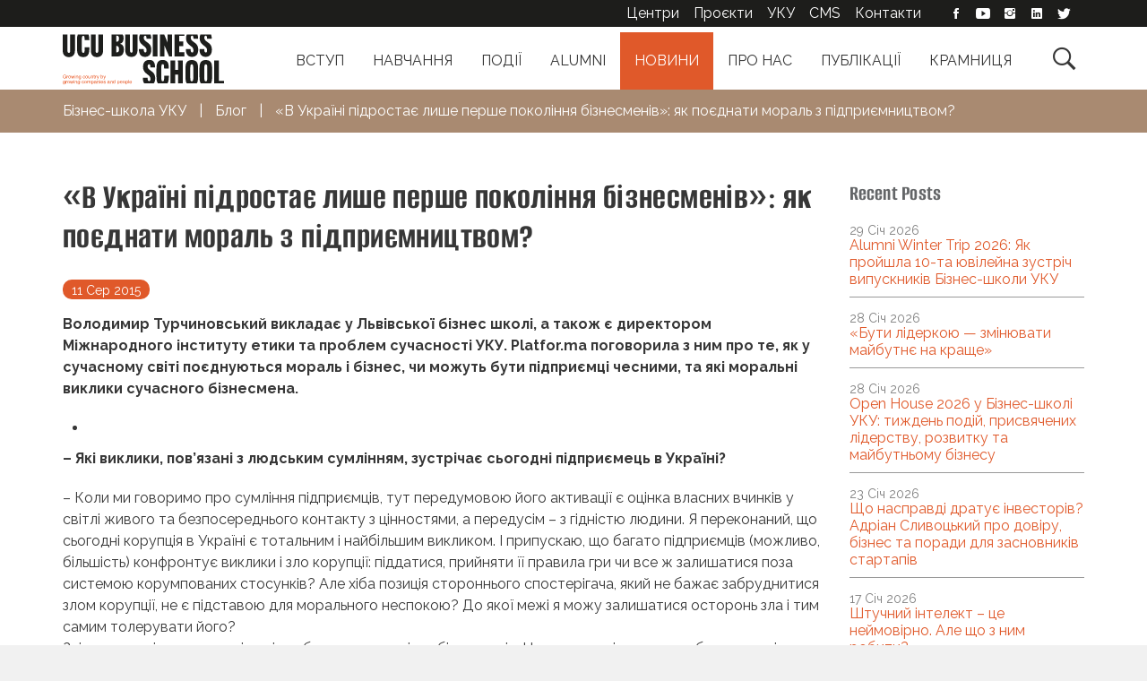

--- FILE ---
content_type: text/html; charset=UTF-8
request_url: https://lvbs.com.ua/news/v-ukrayini-pidrostaye-lyshe-pershe-pokolinnya-biznesmeniv-yak-poyednaty-moral-z-pidpryyemnytstvom/
body_size: 17811
content:
<!DOCTYPE html>
<html lang="uk">

<head>
  <meta charset="UTF-8">
  <meta name="viewport" content="width=device-width, initial-scale=1">
  <meta name="facebook-domain-verification" content="m4s92c05w6ludzrhl3ovg3faam422n" />
  <title>«В Україні підростає лише перше покоління бізнесменів»: як поєднати мораль з підприємництвом? - Бізнес-школа УКУ</title>
  <link rel="profile" href="http://gmpg.org/xfn/11">
  <link rel="pingback" href="https://lvbs.com.ua/xmlrpc.php">
  <!-- Favicons -->
<link rel="icon" type="image/png" href="/wp-content/themes/lvbs/assets/favicon/favicon-96x96.png" sizes="96x96" />
<link rel="icon" type="image/svg+xml" href="/wp-content/themes/lvbs/assets/favicon/favicon.svg" />
<link rel="shortcut icon" href="/wp-content/themes/lvbs/assets/favicon/favicon.ico" />
<link rel="apple-touch-icon" sizes="180x180" href="/wp-content/themes/lvbs/assets/favicon/apple-touch-icon.png" />
<link rel="manifest" href="/wp-content/themes/lvbs/assets/favicon/site.webmanifest" />
<!-- // Favicons -->
      <!-- Google Tag Manager -->
    <script>
      (function(w, d, s, l, i) {
        w[l] = w[l] || [];
        w[l].push({
          'gtm.start': new Date().getTime(),
          event: 'gtm.js'
        });
        var f = d.getElementsByTagName(s)[0],
          j = d.createElement(s),
          dl = l != 'dataLayer' ? '&l=' + l : '';
        j.async = true;
        j.src =
          'https://www.googletagmanager.com/gtm.js?id=' + i + dl;
        f.parentNode.insertBefore(j, f);
      })(window, document, 'script', 'dataLayer', 'GTM-5LHCMS3');
    </script>
    <!-- End Google Tag Manager -->

    <!-- Hotjar Tracking Code for my site -->
    <script>
      (function(h, o, t, j, a, r) {
        h.hj = h.hj || function() {
          (h.hj.q = h.hj.q || []).push(arguments)
        };
        h._hjSettings = {
          hjid: 3387352,
          hjsv: 6
        };
        a = o.getElementsByTagName('head')[0];
        r = o.createElement('script');
        r.async = 1;
        r.src = t + h._hjSettings.hjid + j + h._hjSettings.hjsv;
        a.appendChild(r);
      })(window, document, 'https://static.hotjar.com/c/hotjar-', '.js?sv=');
    </script>

    <noscript>
      <img height="1" width="1" style="display:none;" alt="" src="https://dc.ads.linkedin.com/collect/?pid=1098177&fmt=gif" />
    </noscript>

  
  <meta name='robots' content='index, follow, max-image-preview:large, max-snippet:-1, max-video-preview:-1' />
	<style>img:is([sizes="auto" i], [sizes^="auto," i]) { contain-intrinsic-size: 3000px 1500px }</style>
	<link rel="alternate" hreflang="uk" href="https://lvbs.com.ua/news/v-ukrayini-pidrostaye-lyshe-pershe-pokolinnya-biznesmeniv-yak-poyednaty-moral-z-pidpryyemnytstvom/" />
<link rel="alternate" hreflang="x-default" href="https://lvbs.com.ua/news/v-ukrayini-pidrostaye-lyshe-pershe-pokolinnya-biznesmeniv-yak-poyednaty-moral-z-pidpryyemnytstvom/" />

	<!-- This site is optimized with the Yoast SEO plugin v26.7 - https://yoast.com/wordpress/plugins/seo/ -->
	<meta property="og:locale" content="uk_UA" />
	<meta property="og:type" content="article" />
	<meta property="og:title" content="«В Україні підростає лише перше покоління бізнесменів»: як поєднати мораль з підприємництвом? - Бізнес-школа УКУ" />
	<meta property="og:description" content="Володимир Турчиновський викладає у Львівської бізнес школі, а також є директором Міжнародного інституту етики та проблем сучасності УКУ. Platfor.ma поговорила з ним про те, як у сучасному світі поєднуються мораль і бізнес, чи можуть бути підприємці чесними, та які моральні виклики сучасного бізнесмена." />
	<meta property="og:site_name" content="Бізнес-школа УКУ" />
	<meta property="article:published_time" content="2015-08-11T09:17:44+00:00" />
	<meta property="article:modified_time" content="2024-01-19T21:20:50+00:00" />
	<meta property="og:image" content="https://lvbs.com.ua/wp-content/uploads/2020/09/02/knowledge-16719.jpg" />
	<meta property="og:image:width" content="840" />
	<meta property="og:image:height" content="550" />
	<meta property="og:image:type" content="image/jpeg" />
	<meta name="author" content="Mirko" />
	<meta name="twitter:card" content="summary_large_image" />
	<script type="application/ld+json" class="yoast-schema-graph">{"@context":"https://schema.org","@graph":[{"@type":"Article","@id":"https://lvbs.com.ua/news/v-ukrayini-pidrostaye-lyshe-pershe-pokolinnya-biznesmeniv-yak-poyednaty-moral-z-pidpryyemnytstvom/#article","isPartOf":{"@id":"https://lvbs.com.ua/news/v-ukrayini-pidrostaye-lyshe-pershe-pokolinnya-biznesmeniv-yak-poyednaty-moral-z-pidpryyemnytstvom/"},"author":{"name":"Mirko","@id":"https://lvbs.com.ua/#/schema/person/ae40ee648f36b34d5a1a5831ca336584"},"headline":"«В Україні підростає лише перше покоління бізнесменів»: як поєднати мораль з підприємництвом?","datePublished":"2015-08-11T09:17:44+00:00","dateModified":"2024-01-19T21:20:50+00:00","mainEntityOfPage":{"@id":"https://lvbs.com.ua/news/v-ukrayini-pidrostaye-lyshe-pershe-pokolinnya-biznesmeniv-yak-poyednaty-moral-z-pidpryyemnytstvom/"},"wordCount":1266,"image":{"@id":"https://lvbs.com.ua/news/v-ukrayini-pidrostaye-lyshe-pershe-pokolinnya-biznesmeniv-yak-poyednaty-moral-z-pidpryyemnytstvom/#primaryimage"},"thumbnailUrl":"https://lvbs.com.ua/wp-content/uploads/2020/09/02/knowledge-16719.jpg","articleSection":["Блог"],"inLanguage":"uk"},{"@type":"WebPage","@id":"https://lvbs.com.ua/news/v-ukrayini-pidrostaye-lyshe-pershe-pokolinnya-biznesmeniv-yak-poyednaty-moral-z-pidpryyemnytstvom/","url":"https://lvbs.com.ua/news/v-ukrayini-pidrostaye-lyshe-pershe-pokolinnya-biznesmeniv-yak-poyednaty-moral-z-pidpryyemnytstvom/","name":"«В Україні підростає лише перше покоління бізнесменів»: як поєднати мораль з підприємництвом? - Бізнес-школа УКУ","isPartOf":{"@id":"https://lvbs.com.ua/#website"},"primaryImageOfPage":{"@id":"https://lvbs.com.ua/news/v-ukrayini-pidrostaye-lyshe-pershe-pokolinnya-biznesmeniv-yak-poyednaty-moral-z-pidpryyemnytstvom/#primaryimage"},"image":{"@id":"https://lvbs.com.ua/news/v-ukrayini-pidrostaye-lyshe-pershe-pokolinnya-biznesmeniv-yak-poyednaty-moral-z-pidpryyemnytstvom/#primaryimage"},"thumbnailUrl":"https://lvbs.com.ua/wp-content/uploads/2020/09/02/knowledge-16719.jpg","datePublished":"2015-08-11T09:17:44+00:00","dateModified":"2024-01-19T21:20:50+00:00","author":{"@id":"https://lvbs.com.ua/#/schema/person/ae40ee648f36b34d5a1a5831ca336584"},"breadcrumb":{"@id":"https://lvbs.com.ua/news/v-ukrayini-pidrostaye-lyshe-pershe-pokolinnya-biznesmeniv-yak-poyednaty-moral-z-pidpryyemnytstvom/#breadcrumb"},"inLanguage":"uk","potentialAction":[{"@type":"ReadAction","target":["https://lvbs.com.ua/news/v-ukrayini-pidrostaye-lyshe-pershe-pokolinnya-biznesmeniv-yak-poyednaty-moral-z-pidpryyemnytstvom/"]}]},{"@type":"ImageObject","inLanguage":"uk","@id":"https://lvbs.com.ua/news/v-ukrayini-pidrostaye-lyshe-pershe-pokolinnya-biznesmeniv-yak-poyednaty-moral-z-pidpryyemnytstvom/#primaryimage","url":"https://lvbs.com.ua/wp-content/uploads/2020/09/02/knowledge-16719.jpg","contentUrl":"https://lvbs.com.ua/wp-content/uploads/2020/09/02/knowledge-16719.jpg","width":840,"height":550},{"@type":"BreadcrumbList","@id":"https://lvbs.com.ua/news/v-ukrayini-pidrostaye-lyshe-pershe-pokolinnya-biznesmeniv-yak-poyednaty-moral-z-pidpryyemnytstvom/#breadcrumb","itemListElement":[{"@type":"ListItem","position":1,"name":"Головна Сторінка","item":"https://lvbs.com.ua/"},{"@type":"ListItem","position":2,"name":"«В Україні підростає лише перше покоління бізнесменів»: як поєднати мораль з підприємництвом?"}]},{"@type":"WebSite","@id":"https://lvbs.com.ua/#website","url":"https://lvbs.com.ua/","name":"LvBS","description":"Бізнес-школа УКУ (LvBS)","potentialAction":[{"@type":"SearchAction","target":{"@type":"EntryPoint","urlTemplate":"https://lvbs.com.ua/?s={search_term_string}"},"query-input":{"@type":"PropertyValueSpecification","valueRequired":true,"valueName":"search_term_string"}}],"inLanguage":"uk"},{"@type":"Person","@id":"https://lvbs.com.ua/#/schema/person/ae40ee648f36b34d5a1a5831ca336584","name":"Mirko","image":{"@type":"ImageObject","inLanguage":"uk","@id":"https://lvbs.com.ua/#/schema/person/image/","url":"https://secure.gravatar.com/avatar/193b5fab0a0b3e2dd6f06daa6ba5c1c037fae358ef4beae31ff4347b09073c67?s=96&d=mm&r=g","contentUrl":"https://secure.gravatar.com/avatar/193b5fab0a0b3e2dd6f06daa6ba5c1c037fae358ef4beae31ff4347b09073c67?s=96&d=mm&r=g","caption":"Mirko"},"url":"https://lvbs.com.ua/author/mirko/"}]}</script>
	<!-- / Yoast SEO plugin. -->


<link rel='dns-prefetch' href='//cdn.icube.tools' />
<link rel='dns-prefetch' href='//maxcdn.bootstrapcdn.com' />
<link rel="alternate" type="application/rss+xml" title="Бізнес-школа УКУ &raquo; стрічка" href="https://lvbs.com.ua/feed/" />
<link rel="alternate" type="application/rss+xml" title="Бізнес-школа УКУ &raquo; Канал коментарів" href="https://lvbs.com.ua/comments/feed/" />
<style id='classic-theme-styles-inline-css' type='text/css'>
/*! This file is auto-generated */
.wp-block-button__link{color:#fff;background-color:#32373c;border-radius:9999px;box-shadow:none;text-decoration:none;padding:calc(.667em + 2px) calc(1.333em + 2px);font-size:1.125em}.wp-block-file__button{background:#32373c;color:#fff;text-decoration:none}
</style>
<style id='pdfemb-pdf-embedder-viewer-style-inline-css' type='text/css'>
.wp-block-pdfemb-pdf-embedder-viewer{max-width:none}

</style>
<style id='global-styles-inline-css' type='text/css'>
:root{--wp--preset--aspect-ratio--square: 1;--wp--preset--aspect-ratio--4-3: 4/3;--wp--preset--aspect-ratio--3-4: 3/4;--wp--preset--aspect-ratio--3-2: 3/2;--wp--preset--aspect-ratio--2-3: 2/3;--wp--preset--aspect-ratio--16-9: 16/9;--wp--preset--aspect-ratio--9-16: 9/16;--wp--preset--color--black: #000000;--wp--preset--color--cyan-bluish-gray: #abb8c3;--wp--preset--color--white: #ffffff;--wp--preset--color--pale-pink: #f78da7;--wp--preset--color--vivid-red: #cf2e2e;--wp--preset--color--luminous-vivid-orange: #ff6900;--wp--preset--color--luminous-vivid-amber: #fcb900;--wp--preset--color--light-green-cyan: #7bdcb5;--wp--preset--color--vivid-green-cyan: #00d084;--wp--preset--color--pale-cyan-blue: #8ed1fc;--wp--preset--color--vivid-cyan-blue: #0693e3;--wp--preset--color--vivid-purple: #9b51e0;--wp--preset--gradient--vivid-cyan-blue-to-vivid-purple: linear-gradient(135deg,rgba(6,147,227,1) 0%,rgb(155,81,224) 100%);--wp--preset--gradient--light-green-cyan-to-vivid-green-cyan: linear-gradient(135deg,rgb(122,220,180) 0%,rgb(0,208,130) 100%);--wp--preset--gradient--luminous-vivid-amber-to-luminous-vivid-orange: linear-gradient(135deg,rgba(252,185,0,1) 0%,rgba(255,105,0,1) 100%);--wp--preset--gradient--luminous-vivid-orange-to-vivid-red: linear-gradient(135deg,rgba(255,105,0,1) 0%,rgb(207,46,46) 100%);--wp--preset--gradient--very-light-gray-to-cyan-bluish-gray: linear-gradient(135deg,rgb(238,238,238) 0%,rgb(169,184,195) 100%);--wp--preset--gradient--cool-to-warm-spectrum: linear-gradient(135deg,rgb(74,234,220) 0%,rgb(151,120,209) 20%,rgb(207,42,186) 40%,rgb(238,44,130) 60%,rgb(251,105,98) 80%,rgb(254,248,76) 100%);--wp--preset--gradient--blush-light-purple: linear-gradient(135deg,rgb(255,206,236) 0%,rgb(152,150,240) 100%);--wp--preset--gradient--blush-bordeaux: linear-gradient(135deg,rgb(254,205,165) 0%,rgb(254,45,45) 50%,rgb(107,0,62) 100%);--wp--preset--gradient--luminous-dusk: linear-gradient(135deg,rgb(255,203,112) 0%,rgb(199,81,192) 50%,rgb(65,88,208) 100%);--wp--preset--gradient--pale-ocean: linear-gradient(135deg,rgb(255,245,203) 0%,rgb(182,227,212) 50%,rgb(51,167,181) 100%);--wp--preset--gradient--electric-grass: linear-gradient(135deg,rgb(202,248,128) 0%,rgb(113,206,126) 100%);--wp--preset--gradient--midnight: linear-gradient(135deg,rgb(2,3,129) 0%,rgb(40,116,252) 100%);--wp--preset--font-size--small: 13px;--wp--preset--font-size--medium: 20px;--wp--preset--font-size--large: 36px;--wp--preset--font-size--x-large: 42px;--wp--preset--spacing--20: 0.44rem;--wp--preset--spacing--30: 0.67rem;--wp--preset--spacing--40: 1rem;--wp--preset--spacing--50: 1.5rem;--wp--preset--spacing--60: 2.25rem;--wp--preset--spacing--70: 3.38rem;--wp--preset--spacing--80: 5.06rem;--wp--preset--shadow--natural: 6px 6px 9px rgba(0, 0, 0, 0.2);--wp--preset--shadow--deep: 12px 12px 50px rgba(0, 0, 0, 0.4);--wp--preset--shadow--sharp: 6px 6px 0px rgba(0, 0, 0, 0.2);--wp--preset--shadow--outlined: 6px 6px 0px -3px rgba(255, 255, 255, 1), 6px 6px rgba(0, 0, 0, 1);--wp--preset--shadow--crisp: 6px 6px 0px rgba(0, 0, 0, 1);}:where(.is-layout-flex){gap: 0.5em;}:where(.is-layout-grid){gap: 0.5em;}body .is-layout-flex{display: flex;}.is-layout-flex{flex-wrap: wrap;align-items: center;}.is-layout-flex > :is(*, div){margin: 0;}body .is-layout-grid{display: grid;}.is-layout-grid > :is(*, div){margin: 0;}:where(.wp-block-columns.is-layout-flex){gap: 2em;}:where(.wp-block-columns.is-layout-grid){gap: 2em;}:where(.wp-block-post-template.is-layout-flex){gap: 1.25em;}:where(.wp-block-post-template.is-layout-grid){gap: 1.25em;}.has-black-color{color: var(--wp--preset--color--black) !important;}.has-cyan-bluish-gray-color{color: var(--wp--preset--color--cyan-bluish-gray) !important;}.has-white-color{color: var(--wp--preset--color--white) !important;}.has-pale-pink-color{color: var(--wp--preset--color--pale-pink) !important;}.has-vivid-red-color{color: var(--wp--preset--color--vivid-red) !important;}.has-luminous-vivid-orange-color{color: var(--wp--preset--color--luminous-vivid-orange) !important;}.has-luminous-vivid-amber-color{color: var(--wp--preset--color--luminous-vivid-amber) !important;}.has-light-green-cyan-color{color: var(--wp--preset--color--light-green-cyan) !important;}.has-vivid-green-cyan-color{color: var(--wp--preset--color--vivid-green-cyan) !important;}.has-pale-cyan-blue-color{color: var(--wp--preset--color--pale-cyan-blue) !important;}.has-vivid-cyan-blue-color{color: var(--wp--preset--color--vivid-cyan-blue) !important;}.has-vivid-purple-color{color: var(--wp--preset--color--vivid-purple) !important;}.has-black-background-color{background-color: var(--wp--preset--color--black) !important;}.has-cyan-bluish-gray-background-color{background-color: var(--wp--preset--color--cyan-bluish-gray) !important;}.has-white-background-color{background-color: var(--wp--preset--color--white) !important;}.has-pale-pink-background-color{background-color: var(--wp--preset--color--pale-pink) !important;}.has-vivid-red-background-color{background-color: var(--wp--preset--color--vivid-red) !important;}.has-luminous-vivid-orange-background-color{background-color: var(--wp--preset--color--luminous-vivid-orange) !important;}.has-luminous-vivid-amber-background-color{background-color: var(--wp--preset--color--luminous-vivid-amber) !important;}.has-light-green-cyan-background-color{background-color: var(--wp--preset--color--light-green-cyan) !important;}.has-vivid-green-cyan-background-color{background-color: var(--wp--preset--color--vivid-green-cyan) !important;}.has-pale-cyan-blue-background-color{background-color: var(--wp--preset--color--pale-cyan-blue) !important;}.has-vivid-cyan-blue-background-color{background-color: var(--wp--preset--color--vivid-cyan-blue) !important;}.has-vivid-purple-background-color{background-color: var(--wp--preset--color--vivid-purple) !important;}.has-black-border-color{border-color: var(--wp--preset--color--black) !important;}.has-cyan-bluish-gray-border-color{border-color: var(--wp--preset--color--cyan-bluish-gray) !important;}.has-white-border-color{border-color: var(--wp--preset--color--white) !important;}.has-pale-pink-border-color{border-color: var(--wp--preset--color--pale-pink) !important;}.has-vivid-red-border-color{border-color: var(--wp--preset--color--vivid-red) !important;}.has-luminous-vivid-orange-border-color{border-color: var(--wp--preset--color--luminous-vivid-orange) !important;}.has-luminous-vivid-amber-border-color{border-color: var(--wp--preset--color--luminous-vivid-amber) !important;}.has-light-green-cyan-border-color{border-color: var(--wp--preset--color--light-green-cyan) !important;}.has-vivid-green-cyan-border-color{border-color: var(--wp--preset--color--vivid-green-cyan) !important;}.has-pale-cyan-blue-border-color{border-color: var(--wp--preset--color--pale-cyan-blue) !important;}.has-vivid-cyan-blue-border-color{border-color: var(--wp--preset--color--vivid-cyan-blue) !important;}.has-vivid-purple-border-color{border-color: var(--wp--preset--color--vivid-purple) !important;}.has-vivid-cyan-blue-to-vivid-purple-gradient-background{background: var(--wp--preset--gradient--vivid-cyan-blue-to-vivid-purple) !important;}.has-light-green-cyan-to-vivid-green-cyan-gradient-background{background: var(--wp--preset--gradient--light-green-cyan-to-vivid-green-cyan) !important;}.has-luminous-vivid-amber-to-luminous-vivid-orange-gradient-background{background: var(--wp--preset--gradient--luminous-vivid-amber-to-luminous-vivid-orange) !important;}.has-luminous-vivid-orange-to-vivid-red-gradient-background{background: var(--wp--preset--gradient--luminous-vivid-orange-to-vivid-red) !important;}.has-very-light-gray-to-cyan-bluish-gray-gradient-background{background: var(--wp--preset--gradient--very-light-gray-to-cyan-bluish-gray) !important;}.has-cool-to-warm-spectrum-gradient-background{background: var(--wp--preset--gradient--cool-to-warm-spectrum) !important;}.has-blush-light-purple-gradient-background{background: var(--wp--preset--gradient--blush-light-purple) !important;}.has-blush-bordeaux-gradient-background{background: var(--wp--preset--gradient--blush-bordeaux) !important;}.has-luminous-dusk-gradient-background{background: var(--wp--preset--gradient--luminous-dusk) !important;}.has-pale-ocean-gradient-background{background: var(--wp--preset--gradient--pale-ocean) !important;}.has-electric-grass-gradient-background{background: var(--wp--preset--gradient--electric-grass) !important;}.has-midnight-gradient-background{background: var(--wp--preset--gradient--midnight) !important;}.has-small-font-size{font-size: var(--wp--preset--font-size--small) !important;}.has-medium-font-size{font-size: var(--wp--preset--font-size--medium) !important;}.has-large-font-size{font-size: var(--wp--preset--font-size--large) !important;}.has-x-large-font-size{font-size: var(--wp--preset--font-size--x-large) !important;}
:where(.wp-block-post-template.is-layout-flex){gap: 1.25em;}:where(.wp-block-post-template.is-layout-grid){gap: 1.25em;}
:where(.wp-block-columns.is-layout-flex){gap: 2em;}:where(.wp-block-columns.is-layout-grid){gap: 2em;}
:root :where(.wp-block-pullquote){font-size: 1.5em;line-height: 1.6;}
</style>
<link rel='stylesheet' id='menu-image-css' href='https://lvbs.com.ua/wp-content/plugins/menu-image/includes/css/menu-image.css?ver=3.13' type='text/css' media='all' />
<link rel='stylesheet' id='wpml-legacy-horizontal-list-0-css' href='https://lvbs.com.ua/wp-content/plugins/sitepress-multilingual-cms/templates/language-switchers/legacy-list-horizontal/style.min.css?ver=1' type='text/css' media='all' />
<link rel='stylesheet' id='bootstrap-css' href='https://maxcdn.bootstrapcdn.com/bootstrap/3.3.7/css/bootstrap.min.css?ver=3.3.7' type='text/css' media='all' />
<link rel='stylesheet' id='slick-css' href='https://lvbs.com.ua/wp-content/themes/lvbs/assets/js/slick/slick.css?ver=6.8.3' type='text/css' media='all' />
<link rel='stylesheet' id='effects-css' href='https://lvbs.com.ua/wp-content/themes/lvbs/assets/css/effects.css?ver=6.8.3' type='text/css' media='all' />
<link rel='stylesheet' id='ionicons-css' href='https://lvbs.com.ua/wp-content/themes/lvbs/assets/fonts/ionicons/css/ionicons.min.css?ver=6.8.3' type='text/css' media='all' />
<link rel='stylesheet' id='theme-style-css' href='https://lvbs.com.ua/wp-content/themes/lvbs/assets/css/styles.css?ver=4.2.12' type='text/css' media='all' />
<link rel='stylesheet' id='edu-packages-css' href='https://lvbs.com.ua/wp-content/themes/lvbs/assets/css/packages.css?ver=4.2.12' type='text/css' media='all' />
<link rel='stylesheet' id='theme-gutenberg-css' href='https://lvbs.com.ua/wp-content/themes/lvbs/assets/css/gutenberg.css?ver=4.2.12' type='text/css' media='all' />
<script type="text/javascript" id="wpml-cookie-js-extra">
/* <![CDATA[ */
var wpml_cookies = {"wp-wpml_current_language":{"value":"ua","expires":1,"path":"\/"}};
var wpml_cookies = {"wp-wpml_current_language":{"value":"ua","expires":1,"path":"\/"}};
/* ]]> */
</script>
<script type="text/javascript" src="https://lvbs.com.ua/wp-content/plugins/sitepress-multilingual-cms/res/js/cookies/language-cookie.js?ver=486900" id="wpml-cookie-js" defer="defer" data-wp-strategy="defer"></script>
<script type="text/javascript" src="https://lvbs.com.ua/wp-includes/js/jquery/jquery.min.js?ver=3.7.1" id="jquery-core-js"></script>
<link rel="EditURI" type="application/rsd+xml" title="RSD" href="https://lvbs.com.ua/xmlrpc.php?rsd" />
<meta name="generator" content="WordPress 6.8.3" />
<link rel='shortlink' href='https://lvbs.com.ua/?p=16719' />
<link rel="alternate" title="oEmbed (JSON)" type="application/json+oembed" href="https://lvbs.com.ua/wp-json/oembed/1.0/embed?url=https%3A%2F%2Flvbs.com.ua%2Fnews%2Fv-ukrayini-pidrostaye-lyshe-pershe-pokolinnya-biznesmeniv-yak-poyednaty-moral-z-pidpryyemnytstvom%2F" />
<link rel="alternate" title="oEmbed (XML)" type="text/xml+oembed" href="https://lvbs.com.ua/wp-json/oembed/1.0/embed?url=https%3A%2F%2Flvbs.com.ua%2Fnews%2Fv-ukrayini-pidrostaye-lyshe-pershe-pokolinnya-biznesmeniv-yak-poyednaty-moral-z-pidpryyemnytstvom%2F&#038;format=xml" />
<meta name="generator" content="WPML ver:4.8.6 stt:1,66;" />
<meta name="generator" content="Elementor 3.33.4; features: additional_custom_breakpoints; settings: css_print_method-external, google_font-enabled, font_display-auto">
			<style>
				.e-con.e-parent:nth-of-type(n+4):not(.e-lazyloaded):not(.e-no-lazyload),
				.e-con.e-parent:nth-of-type(n+4):not(.e-lazyloaded):not(.e-no-lazyload) * {
					background-image: none !important;
				}
				@media screen and (max-height: 1024px) {
					.e-con.e-parent:nth-of-type(n+3):not(.e-lazyloaded):not(.e-no-lazyload),
					.e-con.e-parent:nth-of-type(n+3):not(.e-lazyloaded):not(.e-no-lazyload) * {
						background-image: none !important;
					}
				}
				@media screen and (max-height: 640px) {
					.e-con.e-parent:nth-of-type(n+2):not(.e-lazyloaded):not(.e-no-lazyload),
					.e-con.e-parent:nth-of-type(n+2):not(.e-lazyloaded):not(.e-no-lazyload) * {
						background-image: none !important;
					}
				}
			</style>
			<link rel="icon" href="https://lvbs.com.ua/wp-content/uploads/2022/12/cropped-logo_lvbs-32x32.png" sizes="32x32" />
<link rel="icon" href="https://lvbs.com.ua/wp-content/uploads/2022/12/cropped-logo_lvbs-192x192.png" sizes="192x192" />
<link rel="apple-touch-icon" href="https://lvbs.com.ua/wp-content/uploads/2022/12/cropped-logo_lvbs-180x180.png" />
<meta name="msapplication-TileImage" content="https://lvbs.com.ua/wp-content/uploads/2022/12/cropped-logo_lvbs-270x270.png" />

</head>

<body class="wp-singular post-template-default single single-post postid-16719 single-format-standard wp-theme-lvbs elementor-default elementor-kit-57187">
  <!-- Google Tag Manager (noscript) -->
  <noscript><iframe src="https://www.googletagmanager.com/ns.html?id=GTM-5LHCMS3" height="0" width="0" style="display:none;visibility:hidden"></iframe></noscript>
  <!-- End Google Tag Manager (noscript) -->

  <div class="site-overlay"></div>
  <div class="site-wrap">
    <div class="page-wrap">
      <header class="header-row white-row">
        <div class="container">
          <div class="logo--wrap">
            <a href="https://lvbs.com.ua/" title="UCU Business School">
              <img class="site-logo" src="https://lvbs.com.ua/wp-content/themes/lvbs/assets/images/logo_ucu_business_school.svg" alt="">
            </a>
          </div>
          <div class="mobile-menu-button pull-right">
            <div class="btn">
              <span></span>
              <span></span>
              <span></span>
            </div>
          </div>

          <button class="btn mobile-search-button pull-right">&#xf4a4;</button>

          <div class="main-menu--wrap">
            <!--                <button class="mobile-menu-button pull-right">&#xf394;</button>-->
            <button class="search-button pull-right">&#xf4a4;</button>
            <ul id="menu-golovne-menyu-ua" class="main-menu"><li id="menu-item-56677" class="menu-item menu-item-type-post_type menu-item-object-page menu-item-56677"><a href="https://lvbs.com.ua/vstup-2025/">Вступ</a></li>
<li id="menu-item-54257" class="menu-item menu-item-type-post_type menu-item-object-program menu-item-has-children menu-item-54257"><a href="https://lvbs.com.ua/education/programs/">Навчання</a>
<div class='sub-menu-wrap'><ul class='sub-menu container'>
	<li id="menu-item-63934" class="menu-item menu-item-type-post_type menu-item-object-program menu-item-63934"><a href="https://lvbs.com.ua/education/programs/masters/" class="menu-image-title-after menu-image-not-hovered"><img width="150" height="150" src="https://lvbs.com.ua/wp-content/uploads/2020/06/magisterka-na-sajt-150x150.jpg" class="menu-image menu-image-title-after" alt="" decoding="async" /><span class="menu-image-title-after menu-image-title">Магістерські програми</span></a></li>
	<li id="menu-item-54262" class="menu-item menu-item-type-post_type menu-item-object-program menu-item-54262"><a href="https://lvbs.com.ua/education/programs/ex-ed/" class="menu-image-title-after menu-image-not-hovered"><img width="150" height="150" src="https://lvbs.com.ua/wp-content/uploads/2025/02/exed-zagalna-150x150.jpg" class="menu-image menu-image-title-after" alt="" decoding="async" /><span class="menu-image-title-after menu-image-title">Програми управлінського розвитку</span></a></li>
	<li id="menu-item-63937" class="menu-item menu-item-type-custom menu-item-object-custom menu-item-63937"><a href="/education/programs/packages/" class="menu-image-title-after menu-image-not-hovered"><img loading="lazy" width="150" height="150" src="https://lvbs.com.ua/wp-content/uploads/2025/01/paketni-zagalna-150x150.jpg" class="menu-image menu-image-title-after" alt="" decoding="async" /><span class="menu-image-title-after menu-image-title">Пакетні пропозиції</span></a></li>
	<li id="menu-item-54388" class="menu-item menu-item-type-post_type menu-item-object-course menu-item-54388"><a href="https://lvbs.com.ua/courses/online/" class="menu-image-title-after menu-image-not-hovered"><img loading="lazy" width="150" height="150" src="https://lvbs.com.ua/wp-content/uploads/2022/05/online-courses-500-150x150.jpg" class="menu-image menu-image-title-after" alt="" decoding="async" /><span class="menu-image-title-after menu-image-title">Онлайн-курси</span></a></li>
	<li id="menu-item-54389" class="menu-item menu-item-type-post_type menu-item-object-page menu-item-54389"><a href="https://lvbs.com.ua/corporate-programs/" class="menu-image-title-after menu-image-not-hovered"><img loading="lazy" width="150" height="150" src="https://lvbs.com.ua/wp-content/uploads/2025/01/shesterni-ikonka-na-sajt-150x150.jpg" class="menu-image menu-image-title-after" alt="" decoding="async" /><span class="menu-image-title-after menu-image-title">Корпоративні програми</span></a></li>
</ul></div>
</li>
<li id="menu-item-54290" class="menu-item menu-item-type-taxonomy menu-item-object-category menu-item-54290"><a href="https://lvbs.com.ua/category/events/">Події</a></li>
<li id="menu-item-54294" class="menu-item menu-item-type-post_type menu-item-object-page menu-item-54294"><a href="https://lvbs.com.ua/alumni/">Alumni</a></li>
<li id="menu-item-54293" class="menu-item menu-item-type-taxonomy menu-item-object-category current-post-ancestor current-menu-parent current-post-parent menu-item-54293"><a href="https://lvbs.com.ua/category/news/">Новини</a></li>
<li id="menu-item-54252" class="menu-item menu-item-type-post_type menu-item-object-page menu-item-has-children menu-item-54252"><a href="https://lvbs.com.ua/lvbs/">Про нас</a>
<div class='sub-menu-wrap'><ul class='sub-menu container'>
	<li id="menu-item-54253" class="menu-item menu-item-type-post_type menu-item-object-page menu-item-54253"><a href="https://lvbs.com.ua/lvbs/whoarewe/" class="menu-image-title-after menu-image-not-hovered"><img loading="lazy" width="150" height="150" src="https://lvbs.com.ua/wp-content/uploads/2024/03/logo-heder-merezhi-kvadrat-malenke-1.jpg" class="menu-image menu-image-title-after" alt="" decoding="async" /><span class="menu-image-title-after menu-image-title">Про нас</span></a></li>
	<li id="menu-item-54254" class="menu-item menu-item-type-post_type menu-item-object-page menu-item-54254"><a href="https://lvbs.com.ua/lvbs/fundatory/" class="menu-image-title-after menu-image-not-hovered"><img loading="lazy" width="150" height="150" src="https://lvbs.com.ua/wp-content/uploads/2022/02/founders.svg" class="menu-image menu-image-title-after" alt="" decoding="async" /><span class="menu-image-title-after menu-image-title">Фундатори</span></a></li>
	<li id="menu-item-54256" class="menu-item menu-item-type-post_type menu-item-object-page menu-item-54256"><a href="https://lvbs.com.ua/lecturers/" class="menu-image-title-after menu-image-not-hovered"><img loading="lazy" width="150" height="150" src="https://lvbs.com.ua/wp-content/uploads/2022/05/lecturers.svg" class="menu-image menu-image-title-after" alt="" decoding="async" /><span class="menu-image-title-after menu-image-title">Викладачі</span></a></li>
	<li id="menu-item-54255" class="menu-item menu-item-type-post_type menu-item-object-page menu-item-54255"><a href="https://lvbs.com.ua/lvbs/team/" class="menu-image-title-after menu-image-not-hovered"><img loading="lazy" width="150" height="150" src="https://lvbs.com.ua/wp-content/uploads/2022/02/team.svg" class="menu-image menu-image-title-after" alt="" decoding="async" /><span class="menu-image-title-after menu-image-title">Команда</span></a></li>
</ul></div>
</li>
<li id="menu-item-67798" class="menu-item menu-item-type-post_type_archive menu-item-object-cases menu-item-67798"><a href="https://lvbs.com.ua/publications/">Публікації</a></li>
<li id="menu-item-54614" class="menu-item menu-item-type-custom menu-item-object-custom menu-item-54614"><a target="_blank" href="https://shop.lvbs.com.ua/">Крамниця</a></li>
</ul>
            <div class="top-menu--wrap">
              <div class="container">
                <div class="top-menu--content">
                      <ul class="top-menu">
        <li class="menu-item"><a href="/centers/intelektualni-tsentry/" taget="_blank">Центри</a></li>
        <li class="menu-item"><a href="https://lvbs.com.ua/project/projects/">Проєкти</a></li>
        <li class="menu-item"><a target="_blank" rel="noopener noreferrer" href="//ucu.edu.ua/">УКУ</a></li>
        <li class="cms-login menu-item"><a target="_blank" rel="noopener noreferrer" href="//cms.lvbs.com.ua/login/">CMS</a></li>
        <li class="menu-item"><a href="https://lvbs.com.ua/contacts/">Контакти</a></li>
    </ul>
    <ul class="top-menu social">
        <li class="menu-item social--"><a href="https://www.facebook.com/LvivBusinessSchool" title="Facebook" rel="noopener noreferrer" target="_blank" class="ion-social-facebook"></a></li>
        <li class="menu-item social--"><a href="https://www.youtube.com/user/LvivBusinessSchool?feature=mhum" rel="noopener noreferrer" target="_blank" class="ion-social-youtube"></a></li>
        <li class="menu-item social--"><a href="https://www.instagram.com/ucu.business.school/" title="Instagram" rel="noopener noreferrer" target="_blank" class="ion-social-instagram"></a></li>
        <li class="menu-item social--"><a href="https://www.linkedin.com/school/lvbs/" title="LinkedIn" rel="noopener noreferrer" target="_blank" class="ion-social-linkedin"></a></li>
        <li class="menu-item social--"><a href="https://twitter.com/_LvBS_" rel="noopener noreferrer" target="_blank" class="ion-social-twitter"></a></li>
    </ul>
                </div>
                              </div>
            </div>
          </div>

        </div>
      </header>

      <div class='menu-site-overlay'></div>
      <div class="search-panel">
        <div class="container animate-item">
          <div class="row">
            <div class="col-xs-12">
              <form role="search" method="get" class="search-form row" action="https://lvbs.com.ua/">
        <div class="col-md-10 col-sm-9">
            <input type="search" class="search-input"
                   placeholder="Знайти"
                   value=""
                   name="s"
                   title="Пошук для:"
                   required />
        </div>
        <div class="col-md-2 col-sm-3">
            <input type="submit" class="btn btn-orange btn-medium"
                   value="Шукати"/>
        </div>
</form>
            </div>
          </div>
        </div>
      </div>
<!-- === single ... cat: news === -->

<section class="section-breadcrumbs">
    <div class="container">
<!--        <div class="row">-->
<!--            <div class="col-md-12">-->
                <nav class="breadcrumbs-row gray-row-bottom">
                    <div class="breadcrumbs" xmlns:v="http://rdf.data-vocabulary.org/#">
                        <span property="itemListElement" typeof="ListItem"><a property="item" typeof="WebPage" title="Go to Бізнес-школа УКУ." href="https://lvbs.com.ua" class="home"><span property="name">Бізнес-школа УКУ</span></a><meta property="position" content="1"></span> | <span property="itemListElement" typeof="ListItem"><a property="item" typeof="WebPage" title="Go to the Блог category archives." href="https://lvbs.com.ua/category/news/" class="taxonomy category"><span property="name">Блог</span></a><meta property="position" content="2"></span> | <span property="itemListElement" typeof="ListItem"><span property="name">«В Україні підростає лише перше покоління бізнесменів»: як поєднати мораль з підприємництвом?</span><meta property="position" content="3"></span>                    </div>
                </nav>
<!--            </div>-->
<!--        </div>-->
    </div>
</section>

<section class="white-row main-content padding-row">
  <div class="container">
    <div class="row">
      <div class="col-sm-9 col-xs-12">
                  <h1 class="page-title">«В Україні підростає лише перше покоління бізнесменів»: як поєднати мораль з підприємництвом?</h1>

                      <div class="mb-md">
              <span class="badge date">11 Сер 2015</span>
            </div>
          
          <!-- === content-page === -->
<article id="post-16719" class="single-page post-16719 post type-post status-publish format-standard has-post-thumbnail hentry category-news">
    <div class="entry-content">
        <p><strong>Володимир Турчиновський викладає у Львівської бізнес школі, а також є директором Міжнародного інституту етики та проблем сучасності УКУ. Platfor.ma поговорила з ним про те, як у сучасному світі поєднуються мораль і бізнес, чи можуть бути підприємці чесними, та які моральні виклики сучасного бізнесмена.&nbsp;</strong></p>
<ul class="social_article">
<li class="art_fb">
<div class="fb-like fb_iframe_widget" data-layout="button_count" data-action="like" data-show-faces="false" data-share="false"><img loading="lazy" decoding="async" style="" src="http://reinvent.platfor.ma/images/doc/a/f/afeb71b-840.jpg" alt="" width="840" height="550" /></div>
</li>
</ul>
<p><strong style="">&ndash; Які виклики, пов&rsquo;язані з людським сумлінням, зустрічає сьогодні підприємець в Україні?</strong></p>
<div id="infeedl-placement-0793f485-622c-4b73-8b37-d4fe75a1d896" class="infeedl--hidden infeedl--loaded" data-infeedl-placement="0793f485-622c-4b73-8b37-d4fe75a1d896" data-infeedl-initialized="true">&ndash; Коли ми говоримо про сумління підприємців, тут передумовою його активації є оцінка власних вчинків у світлі живого та безпосереднього контакту з цінностями, а передусім &ndash; з гідністю людини. Я переконаний, що сьогодні корупція в Україні є тотальним і найбільшим викликом. І припускаю, що багато підприємців (можливо, більшість) конфронтує виклики і зло корупції: піддатися, прийняти її правила гри чи все ж залишатися поза системою корумпованих стосунків? Але хіба позиція стороннього спостерігача, який не бажає забруднитися злом корупції, не є підставою для морального неспокою? До якої межі я можу залишатися осторонь зла і тим самим толерувати його?</div>
<p>Звісно, є ряд інших викликів, які розбурхують сумління бізнесменів. Наприклад, відносини роботодавця і працівників: наскільки оплата праці є відповідною до кваліфікації працівників, ринку, потреб сімей? Чи дивлюся я на моїх працівників лише як на інструменти та ресурс? Можна поставити собі запитання і складнішого порядку, яке стосується того, наскільки праця та корпоративна атмосфера у компанії сприяє особистому зростанню та реалізації моїх співробітників? Звісно, що можливість заробити певні кошти, щоб профінансувати себе і своїх близьких, є необхідністю для працівника, але на цьому місія роботодавця не закінчується: праця в компанії повинна мати творчий характер і бути життєстверджуючою. Чи я, як бізнесмен, дбаю про це?</p>
<p>До сумління підприємця апелюють питання і такого характеру: чи якісний продукт, заплачені податки та робочі місця вичерпують мою відповідальність як бізнесмена? Бо ж погодьмося, що ці три успішно реалізовані речі вже є неабияким досягненням. Чи повинен я відкривати і реалізовувати нові виміри моєї підприємницької відповідальності, скажімо, у стосунку до довкілля і екологічних викликів? Наскільки мене цікавить життя локальної спільноти, до якої міри я відчуваю і повинен відчувати себе відповідальним за розвиток і підтримку громадського, культурного, освітнього рівня у моїй країні?</p>
<p><strong>&ndash; Який взаємозв&#8217;язок між мораллю і підприємництвом?</strong></p>
<p>&ndash; Я думаю, що ці речі дуже тісно і фундаментально пов&rsquo;язані. І якщо цей зв&#8217;язок іноді не відчутний або рветься, &ndash; це виклик і проблема не лише в Україні, а й у світі. Якщо поглянути з християнської точки зору, то від самих початків Бог подарував людині світ і, фактично, найбільш автентичною та належною відповіддю на цей дар є праця людини, завдяки якій вона реалізовує свій творчий, інтелектуальний та інноваційний потенціал, збагачуючи світ і людську спільноту своїм служінням іншому. Якщо розуміти бізнес у широкому значенні слова, то його суспільна роль і цінність полягає у творенні та поширенні &laquo;структур продуктивності та обміну&raquo;, які уможливлюють доступ десятків мільйонів людей до праці, а отже, і можливість реалізувати себе і своє покликання. Це надзвичайно важливе завдання бізнесу слід сприймати у дусі концепції спільного блага, яка інтегрує індивідуальні зусилля кожного у простір солідарної праці. Праця є одним із фундаментальних людських благ і не тільки тому, що вона є продуктивною &laquo;назовні&raquo; для інших, а й тому, що праця є чинником особистого розвитку та росту.</p>
<p>&nbsp;</p>
<div class="img-ilusion"><img decoding="async" src="http://reinvent.platfor.ma/images/doc/2/5/25a2ba8-qoute-1.jpg" alt="" /></div>
<p>&nbsp;</p>
<p>Ще один важливий момент зв&rsquo;язку бізнесу і моралі у тому, що бізнес глибоко і виразно входить у простір людських стосунків. А це вже, так би мовити, &laquo;моральні матерії&raquo;. Тому ми добре розуміємо, що чиєїсь злої волі може цілком вистачити для того, щоб працю, яка могла б стати благом для людини, перетворити на джерело страждань, страху та приниження для одних і, водночас, на фактор казкового збагачення та самозадоволення власного его для інших.</p>
<p>На жаль, прикладів праці, яка гнобить, уярмлює та деформує людське начало не бракує ані в Україні, ані у світі. Якщо говорити, наприклад, про добре знану нам корупцію, то вона якраз і є злом, яке поступово нищить, руйнує, шматує і розриває простір комунікації та співпраці. Тут розростається велика проблема: праця, яка мала б надихати, натомість стає чинником взаємної недовіри, байдужості та нечутливості до світу моральних цінностей.</p>
<p><strong>&ndash; Чи можливо в Україні вести свій бізнес чесно?</strong></p>
<p>&ndash; Завжди, навіть серед найважчих обставин, людина може залишаться вільною, незрадливою та вірною. Зрештою, ми ж не питаємо себе, чи можна бути водночас моральною особою і чесним лікарем, вчителем, танкістом, артистом, журналістом, студентом, космонавтом, письменником, сантехніком тощо.&nbsp;</p>
<p>Звичайно, що хтось може системно і послідовно лукавити з самим собою та культивувати сліпоту і байдужість до моральних орієнтирів та цінностей, працюючи, скажімо, в медицині, освіті, бізнесі чи державному управлінні. Але може бути духовна динаміка і радикально іншого характеру: хтось є моральною особою у тому розумінні, що помиляється, падає, але знову і знову прислухається до власної совісті, піднімається, встає і простує магістральною дорогою цінностей.</p>
<p>Стереотип, про який я говорю, ігнорує ще один важливий аспект, а саме &ndash; покликання бути бізнесменом. Якщо наше життя є даром, то відчути своє покликання означає також збагнути, для чого даний мені цей дар, як його прийняти і поділитися з іншими. Покликання стати бізнесменом може бути настільки ж глибоким, як і покликання стати вихователем чи вченим. Відповідаючи щиро на це покликання, людина відкривається і на моральний вимір, з усіма його сумнівами, випробовуваннями, зреченнями та наверненнями. Легко з цим не буває і не буде. А хто ж із нас хотів би, щоб його покликання було дрібним, копійчаним?</p>
<p>В Україні фактично підростає лише перше покоління бізнесменів. Перше, а не третє чи тринадцяте. Це перше покоління сантиметр за сантиметром витягує нас із в&rsquo;язкого клею недавнього ще тоталітаризму, комунізму та патерналізму. Кожен, хто започатковує власну справу, рано чи пізно зустрічається з викликом відповідальності за її успіх і за всіх, хто інвестував в цей успіх (працівники, інвестори, клієнти та партнери). Чи у цьому процесі є місце для спокус, моральних невдач і нечесності? Так, звісно, але також не бракує простору для гартування морального характеру і духовної зрілості.</p>
<p>&nbsp;</p>
<div class="img-ilusion"><img decoding="async" src="http://reinvent.platfor.ma/images/doc/5/b/5b104bb-qoute-2.jpg" alt="" /></div>
<p>Часто виклики, з якими зустрічаються бізнесмени, є дуже непростими. Наприклад, ти маєш власну компанію, найманих працівників, які годують свої сім&rsquo;ї. Водночас, тобі доводиться вирішувати, як захистити свій бізнес від зазіхань і тиску корумпованої держави.</p>
<p>І Помаранчева революція, і Революція гідності виразно засвідчили чуттєвість та сприйнятливість українських бізнесменів до моральних викликів і готовність діяти рішуче і відповідально. Важко прогнозувати, якими були б ці два майдани, якби бізнес тримався осторонь.</p>
<p>Нам потрібно знайти спосіб підтримати моральне лідерство у бізнесі і в післямайданний час, коли ми приймаємо виклик серйозних і тривалих реформ. Наш тактичний виграш у протистоянні з корумпованою системою влади під час Майдану повинен підготувати нас до тривалої та системної праці, яка б транслювала цінності та солідарність Майдану у новий суспільний договір та нову якість повсякденної праці і спілкування. Бізнес у цьому процесі зможе відігравати провідну роль. І робитиме це чесно та з ентузіазмом.</p>
<p><strong>&ndash; Що ви побажаєте українським підприємцям для кращого ведення бізнесу?</strong></p>
<p>&ndash; Творіть простір служіння та натхненної праці. І робіть це інноваційно і творчо, з любов&rsquo;ю та повагою до інших людей. Запалюйте інших своєю ідеєю та місією, робіть їх співробітниками, співтворцями та партнерами свого бізнесу. Будьте відважними, плекайте в собі хист до морального лідерства. Щоб ваш бізнес мав перспективу, потрібно, як не парадоксально це звучить, вийти поза ваш бізнес і там знайти його сенс: не покинути його, не зневіритися, але стати зрілим духовно і морально, відкривши сенс та призначення вашого бізнесу у просторі поза ним самим.</p>
<p>Це й буде запорукою успіху, незалежно від того, чи на вашому підприємстві працює п&rsquo;ять працівників, чи ви розбудовуєте велику компанію, де працевлаштовані півтори-дві тисячі людей. Формула служіння, творчості, інноваційності, пошани до іншого та відкритості до світу цінностей працює безвідмовно і, окрім гарантованої в поті чола щоденної праці, дарує ще й миті щастя.</p>
<p>&nbsp;Джерело: <a href="http://reinvent.platfor.ma/volodimir-turchinovskii/">Platfor.ma</a></p>
    </div>
    <footer></footer>
</article>

          
              </div>
      <aside class="col-sm-3 col-xs-12 sidebar-column">
                  <div class="sidebars-wrap sidebar--blog-single">
                    <aside id="blog-recent-posts-2" class="widget-odd widget-last widget-first widget-1 widget widget_blog_recent_entries">        <div class="widget-title">Recent Posts</div>        <ul>
                                            <li>
                    <a href="https://lvbs.com.ua/news/alumni-winter-trip-2026-yak-projshla-10-ta-yuvilejna-zustrich-vypusknykiv-biznes-shkoly-uku/">Alumni Winter Trip 2026: Як пройшла 10-та ювілейна  зустріч випускників Бізнес-школи УКУ</a>
                                            <span class="post-date">29 Січ 2026</span>
                                    </li>
                                            <li>
                    <a href="https://lvbs.com.ua/news/buty-liderkoyu-zminyuvaty-majbutnye-na-krashhe/">«Бути лідеркою — змінювати майбутнє на краще»</a>
                                            <span class="post-date">28 Січ 2026</span>
                                    </li>
                                            <li>
                    <a href="https://lvbs.com.ua/news/open-house-2026-u-biznes-shkoli-uku-tyzhden-podij-prysvyachenyh-liderstvu-rozvytku-ta-majbutnomu-biznesu/">Open House 2026 у Бізнес-школі УКУ: тиждень подій, присвячених лідерству, розвитку та майбутньому бізнесу</a>
                                            <span class="post-date">28 Січ 2026</span>
                                    </li>
                                            <li>
                    <a href="https://lvbs.com.ua/news/shho-naspravdi-dratuye-investoriv-adrian-slyvotskyj-pro-doviru-biznes-ta-porady-dlya-zasnovnykiv-startapiv/">Що насправді дратує інвесторів? Адріан Сливоцький про довіру, бізнес та поради для засновників стартапів</a>
                                            <span class="post-date">23 Січ 2026</span>
                                    </li>
                                            <li>
                    <a href="https://lvbs.com.ua/news/shtuchnyj-intelekt-tse-nejmovirno-ale-shho-z-nym-robyty/">Штучний інтелект – це неймовірно. Але що з ним робити?</a>
                                            <span class="post-date">17 Січ 2026</span>
                                    </li>
                                            <li>
                    <a href="https://lvbs.com.ua/news/mizhnarodni-mozhlyvosti-lyutogo-vid-biznes-shkoly-uku/">Міжнародні можливості лютого від Бізнес-школи УКУ</a>
                                            <span class="post-date">14 Січ 2026</span>
                                    </li>
                                            <li>
                    <a href="https://lvbs.com.ua/news/povernuvsya-z-vijny-i-ne-povernuvsya-v-it-zajnyavsya-biznesom/">«Повернувся з війни і не повернувся в ІТ – зайнявся бізнесом»</a>
                                            <span class="post-date">13 Січ 2026</span>
                                    </li>
                                            <li>
                    <a href="https://lvbs.com.ua/news/svoyimy-diyamy-zminyuvaty-tsyu-realnist-vypusknyk-biznes-shkoly-uku-svyashhennyk-roman-grom-pro-sotsialne-pidpryyemnytstvo-ta-sluzhinnya/">Своїми діями змінювати цю реальність. Випускник Бізнес-школи УКУ священник Роман Гром про соціальне підприємництво та служіння</a>
                                            <span class="post-date">1 Січ 2026</span>
                                    </li>
                                            <li>
                    <a href="https://lvbs.com.ua/news/podyaka-shho-nadyhaye-v-uku-vruchyly-stypendiyu-imeni-olega-vorobjova/">Подяка, що надихає: в УКУ вручили стипендію імені Олега Воробйова</a>
                                            <span class="post-date">16 Жов 2025</span>
                                    </li>
                                            <li>
                    <a href="https://lvbs.com.ua/news/dvygunom-dzygy-buv-entuziazm-navchalnyj-kejs-dlya-studentiv-magisterskyh-programy-biznes-shkoly-uku/">Двигуном «Дзиґи» був ентузіазм: навчальний кейс для студентів магістерських програми  Бізнес-школи УКУ</a>
                                            <span class="post-date">27 Гру 2025</span>
                                    </li>
                    </ul>
        </aside>          </div>

              </aside>

    </div>
  </div>

</section>
<!-- #primary -->




<section class="section-footer--contacts wrapper-row">
  <div class="container">
    <div class="row">
      <div class="col-sm-6 text-center">
        <div class="row-title text-center">Контакти</div>
        <aside id="text-2" class="widget-odd widget-last widget-first widget-1 address widget widget_text">			<div class="textwidget"><div>
<div>79026, Україна, м.Львів,</div>
<div>вул. Козельницька, 2а, офіс 312</div>
<div>Бізнес-школа УКУ</div>
</div>
</div>
		</aside>        <aside id="text-5" class="widget-odd widget-last widget-first widget-1 address widget widget_text">			<div class="textwidget"><p><a href="tel:+380983503556">+380 (98) 350-35-56</a></p>
</div>
		</aside>        <aside id="text-4" class="widget-odd widget-last widget-first widget-1 address widget widget_text">			<div class="textwidget"><p><a href="mailto:b_school@ucu.edu">b_school@ucu.edu.ua</a></p>
</div>
		</aside>      </div>

      <div class="col-sm-6">
        <div class="row-title text-center">
          Приєднуйтесь до нас!        </div>
        <ul class="social-links text-center">
          <li><a href="https://www.facebook.com/LvivBusinessSchool" rel="noopener noreferrer" target="_blank" class="ion-social-facebook"></a></li>
          <li><a href="https://www.youtube.com/user/LvivBusinessSchool?feature=mhum" rel="noopener noreferrer" target="_blank" class="ion-social-youtube"></a></li>
          <li><a href="https://www.instagram.com/ucu.business.school/" rel="noopener noreferrer" target="_blank" class="ion-social-instagram"></a></li>
          <li><a href="https://www.linkedin.com/school/lvbs/" rel="noopener noreferrer" target="_blank" class="ion-social-linkedin"></a></li>
          <li><a href="https://twitter.com/_LvBS_" rel="noopener noreferrer" target="_blank" class="ion-social-twitter"></a></li>
        </ul>

        <div class="subscribe-header text-center">
                  </div>

        <div class="subscribe-input-wrap text-center">
          <a href="#" class="iqb-link iqb-link--52255owk7y iqb-form-id--52255owk7y btn btn-medium btn-orange" onclick="iqbClickHandler(this); return false">Підписатись на новини</a>        </div>

      </div>
    </div>
  </div>
</section>

<section class="footer-associations-row padding-row">
  <div class="container">
      <div style="margin-bottom:2rem;">
    <div style="color:323232;margin-bottom:1rem;">Міжнародні партнерства</div>

          <div class="associations-grid">
                  <div class="item"><a href="https://hbsp.harvard.edu/economics/?icid=top_nav" target="_blank" rel="noopener noreferrer"><img width="144" height="66" src="https://lvbs.com.ua/wp-content/uploads/2025/03/hbpe-logo-color.712e75e9.svg" class="attachment-full size-full wp-post-image" alt="" decoding="async" /></a></div>
                  <div class="item"><a href="https://www.gsom.polimi.it/en/" target="_blank" rel="noopener noreferrer"><img width="298" height="32" src="https://lvbs.com.ua/wp-content/uploads/2025/03/logo-mip.svg" class="attachment-full size-full wp-post-image" alt="" decoding="async" /></a></div>
                  <div class="item"><a href="https://www.stanford.edu/" target="_blank" rel="noopener noreferrer"><img width="3000" height="1687" src="https://lvbs.com.ua/wp-content/uploads/2025/03/stanford-university-logo.png" class="attachment-full size-full wp-post-image" alt="" decoding="async" /></a></div>
                  <div class="item"><a href="https://www.tuck.dartmouth.edu/" target="_blank" rel="noopener noreferrer"><img width="904" height="352" src="https://lvbs.com.ua/wp-content/uploads/2025/03/tuck-school-business-logo.png" class="attachment-full size-full wp-post-image" alt="" decoding="async" /></a></div>
                  <div class="item"><a href="https://www.nd.edu/" target="_blank" rel="noopener noreferrer"><img width="700" height="394" src="https://lvbs.com.ua/wp-content/uploads/2025/03/notre-dame-logo-700x394-1.png" class="attachment-full size-full wp-post-image" alt="" decoding="async" /></a></div>
                  <div class="item"><a href="https://online.wharton.upenn.edu/" target="_blank" rel="noopener noreferrer"><img width="863" height="217" src="https://lvbs.com.ua/wp-content/uploads/2025/03/wharton-logo.svg" class="attachment-full size-full wp-post-image" alt="" decoding="async" /></a></div>
                  <div class="item"><a href="https://www.ivey.uwo.ca/" target="_blank" rel="noopener noreferrer"><img width="198" height="68" src="https://lvbs.com.ua/wp-content/uploads/2025/03/ivey-main-logo-1.svg" class="attachment-full size-full wp-post-image" alt="" decoding="async" /></a></div>
                  <div class="item"><a href="https://bond.edu.au/" target="_blank" rel="noopener noreferrer"><img width="400" height="155" src="https://lvbs.com.ua/wp-content/uploads/2025/03/logo-outline-1.svg" class="attachment-full size-full wp-post-image" alt="" decoding="async" /></a></div>
                  <div class="item"><a href="https://www.uu.nl/en" target="_blank" rel="noopener noreferrer"><img width="198" height="53" src="https://lvbs.com.ua/wp-content/uploads/2025/03/uu-logo-en.svg" class="attachment-full size-full wp-post-image" alt="" decoding="async" /></a></div>
                  <div class="item"><a href="https://lapinamk.fi/en/homepage/" target="_blank" rel="noopener noreferrer"><img width="600" height="158" src="https://lvbs.com.ua/wp-content/uploads/2025/03/lapin_amk_logo.svg" class="attachment-full size-full wp-post-image" alt="" decoding="async" /></a></div>
                  <div class="item"><a href="http://www.ceeman.org/home" target="_blank" rel="noopener noreferrer"><img width="111" height="70" src="https://lvbs.com.ua/wp-content/uploads/2016/10/ceeman.png" class="attachment-full size-full wp-post-image" alt="" decoding="async" /></a></div>
                  <div class="item"><a href="http://www.bmda.net/BMDA/" target="_blank" rel="noopener noreferrer"><img width="171" height="45" src="https://lvbs.com.ua/wp-content/uploads/2016/10/bmda-171.png" class="attachment-full size-full wp-post-image" alt="" decoding="async" /></a></div>
                  <div class="item"><a href="https://www.efmdglobal.org/" target="_blank" rel="noopener noreferrer"><img width="320" height="195" src="https://lvbs.com.ua/wp-content/uploads/2023/03/efmd_logo.png" class="attachment-full size-full wp-post-image" alt="" decoding="async" /></a></div>
                  <div class="item"><a href="http://www.unprme.org/" target="_blank" rel="noopener noreferrer"><img width="139" height="73" src="https://lvbs.com.ua/wp-content/uploads/2016/10/prme.png" class="attachment-full size-full wp-post-image" alt="" decoding="async" /></a></div>
                  <div class="item"><a href="http://www.chamber.ua/" target="_blank" rel="noopener noreferrer"><img width="157" height="70" src="https://lvbs.com.ua/wp-content/uploads/2016/10/acc.png" class="attachment-full size-full wp-post-image" alt="" decoding="async" /></a></div>
                  <div class="item"><a href="http://nucc.no/" target="_blank" rel="noopener noreferrer"><img width="110" height="70" src="https://lvbs.com.ua/wp-content/uploads/2016/10/nucc.png" class="attachment-full size-full wp-post-image" alt="" decoding="async" /></a></div>
              </div>
      </div>
  <div style="margin-bottom:2rem;">
    <div style="color:323232;margin-bottom:1rem;">Партнери-донори</div>

          <div class="associations-grid">
                  <div class="item"><a href="https://www.worldbank.org/en/home" target="_blank" rel="noopener noreferrer"><img width="320" height="119" src="https://lvbs.com.ua/wp-content/uploads/2019/09/the_world_bank_logo_320.png" class="attachment-full size-full wp-post-image" alt="" decoding="async" /></a></div>
                  <div class="item"><a href="https://www.usaid.gov/" target="_blank" rel="noopener noreferrer"><img width="164" height="70" src="https://lvbs.com.ua/wp-content/uploads/2019/09/2.png" class="attachment-full size-full wp-post-image" alt="" decoding="async" /></a></div>
                  <div class="item"><a href="https://ua.usembassy.gov/" target="_blank" rel="noopener noreferrer"><img width="300" height="300" src="https://lvbs.com.ua/wp-content/uploads/2025/01/us-embassy-ukraine.png" class="attachment-full size-full wp-post-image" alt="" decoding="async" /></a></div>
                  <div class="item"><a href="https://www.eda.admin.ch/eda/en/fdfa/fdfa/organisation-fdfa/directorates-divisions/sdc.html" target="_blank" rel="noopener noreferrer"><img width="500" height="240" src="https://lvbs.com.ua/wp-content/uploads/2025/01/swiss-agency-for-development-logo.png" class="attachment-full size-full wp-post-image" alt="" decoding="async" /></a></div>
              </div>
      </div>
  <div style="margin-bottom:2rem;">
    <div style="color:323232;margin-bottom:1rem;">Українські партнерства</div>

          <div class="associations-grid">
                  <div class="item"><a href="https://promprylad.ua/ua/" target="_blank" rel="noopener noreferrer"><img width="127" height="81" src="https://lvbs.com.ua/wp-content/uploads/2020/05/logo_renovation_light.png" class="attachment-full size-full wp-post-image" alt="" decoding="async" /></a></div>
                  <div class="item"><a href="https://sup.org.ua/" target="_blank" rel="noopener noreferrer"><img width="478" height="100" src="https://lvbs.com.ua/wp-content/uploads/2025/01/sup-logo.png" class="attachment-full size-full wp-post-image" alt="" decoding="async" /></a></div>
                  <div class="item"><a href="https://unic.org.ua/" target="_blank" rel="noopener noreferrer"><img width="423" height="300" src="https://lvbs.com.ua/wp-content/uploads/2025/01/unic.png" class="attachment-full size-full wp-post-image" alt="" decoding="async" /></a></div>
                  <div class="item"><a  target="_blank" rel="noopener noreferrer"><img width="574" height="300" src="https://lvbs.com.ua/wp-content/uploads/2025/01/diia-city-logo.png" class="attachment-full size-full wp-post-image" alt="" decoding="async" /></a></div>
              </div>
      </div>
  </div>
</section>

<footer class="footer-row light-gray-row padding-row">
  <div class="container">
    <div class="footer-row--content">
      <div>
        <div class="copyright">
          Бізнес-школа УКУ &copy; 2026 <br>
          <div>Бізнес-школа УКУ (LvBS)</div>
        </div>
      </div>
      <div class="ucu-link">
        <a href="http://ucu.edu.ua/">Український католицький університет</a>      </div>
      <div>
        <div><a href="/privacy-policy">Публічна оферта та політика конфіденційності</a></div>
      </div>
    </div>
  </div>

</footer>
</div>
</div>
<ul id="fixed-social" class="social-links">
  <li><a href="https://www.facebook.com/LvivBusinessSchool" title="Facebook" rel="noopener noreferrer" target="_blank" class="ion-social-facebook"></a></li>
  <li><a href="https://www.youtube.com/user/LvivBusinessSchool?feature=mhum" rel="noopener noreferrer" target="_blank" class="ion-social-youtube"></a></li>
  <li><a href="https://www.instagram.com/ucu.business.school/" title="Instagram" rel="noopener noreferrer" target="_blank" class="ion-social-instagram"></a></li>
  <li><a href="https://www.linkedin.com/school/lvbs/" title="LinkedIn" rel="noopener noreferrer" target="_blank" class="ion-social-linkedin"></a></li>
  <li><a href="https://twitter.com/_LvBS_" rel="noopener noreferrer" target="_blank" class="ion-social-twitter"></a></li>
</ul>

<script>
  jQuery(document).ready(function($) {
    'use strict';
    var btn = $('#fixed-social');

    $(window).scroll(function() {
      var scrollTop = $(window).scrollTop();
      var scrollBottom = $(document).height() - $(window).height() - scrollTop;
      if (scrollTop > 180 ^ scrollBottom < 700) {
        btn.addClass('active');
      } else {
        btn.removeClass('active');
      }
    });
  })
</script>
<script type="speculationrules">
{"prefetch":[{"source":"document","where":{"and":[{"href_matches":"\/*"},{"not":{"href_matches":["\/wp-*.php","\/wp-admin\/*","\/wp-content\/uploads\/*","\/wp-content\/*","\/wp-content\/plugins\/*","\/wp-content\/themes\/lvbs\/*","\/*\\?(.+)"]}},{"not":{"selector_matches":"a[rel~=\"nofollow\"]"}},{"not":{"selector_matches":".no-prefetch, .no-prefetch a"}}]},"eagerness":"conservative"}]}
</script>
			<script>
				const lazyloadRunObserver = () => {
					const lazyloadBackgrounds = document.querySelectorAll( `.e-con.e-parent:not(.e-lazyloaded)` );
					const lazyloadBackgroundObserver = new IntersectionObserver( ( entries ) => {
						entries.forEach( ( entry ) => {
							if ( entry.isIntersecting ) {
								let lazyloadBackground = entry.target;
								if( lazyloadBackground ) {
									lazyloadBackground.classList.add( 'e-lazyloaded' );
								}
								lazyloadBackgroundObserver.unobserve( entry.target );
							}
						});
					}, { rootMargin: '200px 0px 200px 0px' } );
					lazyloadBackgrounds.forEach( ( lazyloadBackground ) => {
						lazyloadBackgroundObserver.observe( lazyloadBackground );
					} );
				};
				const events = [
					'DOMContentLoaded',
					'elementor/lazyload/observe',
				];
				events.forEach( ( event ) => {
					document.addEventListener( event, lazyloadRunObserver );
				} );
			</script>
			<script type="text/javascript" id="icube-loader-js-extra">
/* <![CDATA[ */
var iqbContext = {"cu":"\/\/cdn.icube.tools","bu":"https:\/\/lvbs.icube.tools","ap":"\/api\/p\/forms","recaptcha_v2_key":"6LeryVEsAAAAANW1L0Ja75-mhZMf0S5-Cb1M9rYg","recaptcha_v3_key":"6LcEkFEsAAAAANQFWkGNFtK8kSNwyibeDfgroG7n"};
/* ]]> */
</script>
<script type="text/javascript" src="//cdn.icube.tools/forms/iqb.loader.js?ver=1.3.2" id="icube-loader-js"></script>
<script type="text/javascript" src="https://lvbs.com.ua/wp-content/themes/lvbs/assets/js/slick/slick.min.js?ver=6.8.3" id="slick-js"></script>
<script type="text/javascript" src="//maxcdn.bootstrapcdn.com/bootstrap/3.3.7/js/bootstrap.min.js?ver=3.3.7" id="bootstrap-js"></script>
<script type="text/javascript" src="https://lvbs.com.ua/wp-content/themes/lvbs/assets/js/main.js?ver=4.2.12" id="core-js"></script>

</body>

</html>

--- FILE ---
content_type: text/css
request_url: https://lvbs.com.ua/wp-content/themes/lvbs/assets/css/styles.css?ver=4.2.12
body_size: 30666
content:
@import url(https://fonts.googleapis.com/css2?family=Raleway:wght@400..700&display=swap);
@font-face{font-family:"AlumniSans Bold";font-style:normal;font-weight:normal;font-display:swap;src:url("../fonts/alumni-sans/AlumniSans-Bold.eot");src:url("../fonts/alumni-sans/AlumniSans-Bold.eot?#iefix") format("embedded-opentype"),url("../fonts/alumni-sans/AlumniSans-Bold.woff") format("woff"),url("../fonts/alumni-sans/AlumniSans-Bold.ttf") format("truetype")}/*! jQuery UI - v1.12.1 - 2016-09-14
* http://jqueryui.com
* Includes: core.css, accordion.css, autocomplete.css, menu.css, button.css, controlgroup.css, checkboxradio.css, datepicker.css, dialog.css, draggable.css, resizable.css, progressbar.css, selectable.css, selectmenu.css, slider.css, sortable.css, spinner.css, tabs.css, tooltip.css, theme.css
* To view and modify this theme, visit http://jqueryui.com/themeroller/?ffDefault=Arial%2CHelvetica%2Csans-serif&fsDefault=1em&fwDefault=normal&cornerRadius=3px&bgColorHeader=e9e9e9&bgTextureHeader=flat&borderColorHeader=dddddd&fcHeader=333333&iconColorHeader=444444&bgColorContent=ffffff&bgTextureContent=flat&borderColorContent=dddddd&fcContent=333333&iconColorContent=444444&bgColorDefault=f6f6f6&bgTextureDefault=flat&borderColorDefault=c5c5c5&fcDefault=454545&iconColorDefault=777777&bgColorHover=ededed&bgTextureHover=flat&borderColorHover=cccccc&fcHover=2b2b2b&iconColorHover=555555&bgColorActive=007fff&bgTextureActive=flat&borderColorActive=003eff&fcActive=ffffff&iconColorActive=ffffff&bgColorHighlight=fffa90&bgTextureHighlight=flat&borderColorHighlight=dad55e&fcHighlight=777620&iconColorHighlight=777620&bgColorError=fddfdf&bgTextureError=flat&borderColorError=f1a899&fcError=5f3f3f&iconColorError=cc0000&bgColorOverlay=aaaaaa&bgTextureOverlay=flat&bgImgOpacityOverlay=0&opacityOverlay=30&bgColorShadow=666666&bgTextureShadow=flat&bgImgOpacityShadow=0&opacityShadow=30&thicknessShadow=5px&offsetTopShadow=0px&offsetLeftShadow=0px&cornerRadiusShadow=8px
* Copyright jQuery Foundation and other contributors; Licensed MIT */.ui-helper-hidden{display:none}.ui-helper-hidden-accessible{border:0;clip:rect(0 0 0 0);height:1px;margin:-1px;overflow:hidden;padding:0;position:absolute;width:1px}.ui-helper-reset{margin:0;padding:0;border:0;outline:0;line-height:1.3;text-decoration:none;font-size:100%;list-style:none}.ui-helper-clearfix:before,.ui-helper-clearfix:after{content:"";display:table;border-collapse:collapse}.ui-helper-clearfix:after{clear:both}.ui-helper-zfix{width:100%;height:100%;top:0;left:0;position:absolute;opacity:0;filter:Alpha(Opacity=0)}.ui-front{z-index:100}.ui-state-disabled{cursor:default !important;pointer-events:none}.ui-icon{display:inline-block;vertical-align:middle;margin-top:-0.25em;position:relative;text-indent:-99999px;overflow:hidden;background-repeat:no-repeat}.ui-widget-icon-block{left:50%;margin-left:-8px;display:block}.ui-widget-overlay{position:fixed;top:0;left:0;width:100%;height:100%}.ui-accordion .ui-accordion-header{display:block;cursor:pointer;position:relative;margin:2px 0 0 0;padding:.5em .5em .5em .7em;font-size:100%}.ui-accordion .ui-accordion-content{padding:1em 2.2em;border-top:0;overflow:auto}.ui-autocomplete{position:absolute;top:0;left:0;cursor:default}.ui-menu{list-style:none;padding:0;margin:0;display:block;outline:0}.ui-menu .ui-menu{position:absolute}.ui-menu .ui-menu-item{margin:0;cursor:pointer;list-style-image:url("[data-uri]")}.ui-menu .ui-menu-item-wrapper{position:relative;padding:3px 1em 3px .4em}.ui-menu .ui-menu-divider{margin:5px 0;height:0;font-size:0;line-height:0;border-width:1px 0 0 0}.ui-menu .ui-state-focus,.ui-menu .ui-state-active{margin:-1px}.ui-menu-icons{position:relative}.ui-menu-icons .ui-menu-item-wrapper{padding-left:2em}.ui-menu .ui-icon{position:absolute;top:0;bottom:0;left:.2em;margin:auto 0}.ui-menu .ui-menu-icon{left:auto;right:0}.ui-button{padding:.4em 1em;display:inline-block;position:relative;line-height:normal;margin-right:.1em;cursor:pointer;vertical-align:middle;text-align:center;-webkit-user-select:none;-moz-user-select:none;-ms-user-select:none;user-select:none;overflow:visible}.ui-button,.ui-button:link,.ui-button:visited,.ui-button:hover,.ui-button:active{text-decoration:none}.ui-button-icon-only{width:2em;box-sizing:border-box;text-indent:-9999px;white-space:nowrap}input.ui-button.ui-button-icon-only{text-indent:0}.ui-button-icon-only .ui-icon{position:absolute;top:50%;left:50%;margin-top:-8px;margin-left:-8px}.ui-button.ui-icon-notext .ui-icon{padding:0;width:2.1em;height:2.1em;text-indent:-9999px;white-space:nowrap}input.ui-button.ui-icon-notext .ui-icon{width:auto;height:auto;text-indent:0;white-space:normal;padding:.4em 1em}input.ui-button::-moz-focus-inner,button.ui-button::-moz-focus-inner{border:0;padding:0}.ui-controlgroup{vertical-align:middle;display:inline-block}.ui-controlgroup>.ui-controlgroup-item{float:left;margin-left:0;margin-right:0}.ui-controlgroup>.ui-controlgroup-item:focus,.ui-controlgroup>.ui-controlgroup-item.ui-visual-focus{z-index:9999}.ui-controlgroup-vertical>.ui-controlgroup-item{display:block;float:none;width:100%;margin-top:0;margin-bottom:0;text-align:left}.ui-controlgroup-vertical .ui-controlgroup-item{box-sizing:border-box}.ui-controlgroup .ui-controlgroup-label{padding:.4em 1em}.ui-controlgroup .ui-controlgroup-label span{font-size:80%}.ui-controlgroup-horizontal .ui-controlgroup-label+.ui-controlgroup-item{border-left:none}.ui-controlgroup-vertical .ui-controlgroup-label+.ui-controlgroup-item{border-top:none}.ui-controlgroup-horizontal .ui-controlgroup-label.ui-widget-content{border-right:none}.ui-controlgroup-vertical .ui-controlgroup-label.ui-widget-content{border-bottom:none}.ui-controlgroup-vertical .ui-spinner-input{width:75%;width:calc(100% - 2.4em)}.ui-controlgroup-vertical .ui-spinner .ui-spinner-up{border-top-style:solid}.ui-checkboxradio-label .ui-icon-background{box-shadow:inset 1px 1px 1px #ccc;border-radius:.12em;border:none}.ui-checkboxradio-radio-label .ui-icon-background{width:16px;height:16px;border-radius:1em;overflow:visible;border:none}.ui-checkboxradio-radio-label.ui-checkboxradio-checked .ui-icon,.ui-checkboxradio-radio-label.ui-checkboxradio-checked:hover .ui-icon{background-image:none;width:8px;height:8px;border-width:4px;border-style:solid}.ui-checkboxradio-disabled{pointer-events:none}.ui-datepicker{width:17em;padding:.2em .2em 0;display:none}.ui-datepicker .ui-datepicker-header{position:relative;padding:.2em 0}.ui-datepicker .ui-datepicker-prev,.ui-datepicker .ui-datepicker-next{position:absolute;top:2px;width:1.8em;height:1.8em}.ui-datepicker .ui-datepicker-prev-hover,.ui-datepicker .ui-datepicker-next-hover{top:1px}.ui-datepicker .ui-datepicker-prev{left:2px}.ui-datepicker .ui-datepicker-next{right:2px}.ui-datepicker .ui-datepicker-prev-hover{left:1px}.ui-datepicker .ui-datepicker-next-hover{right:1px}.ui-datepicker .ui-datepicker-prev span,.ui-datepicker .ui-datepicker-next span{display:block;position:absolute;left:50%;margin-left:-8px;top:50%;margin-top:-8px}.ui-datepicker .ui-datepicker-title{margin:0 2.3em;line-height:1.8em;text-align:center}.ui-datepicker .ui-datepicker-title select{font-size:1em;margin:1px 0}.ui-datepicker select.ui-datepicker-month,.ui-datepicker select.ui-datepicker-year{width:45%}.ui-datepicker table{width:100%;font-size:.9em;border-collapse:collapse;margin:0 0 .4em}.ui-datepicker th{padding:.7em .3em;text-align:center;font-weight:400;border:0}.ui-datepicker td{border:0;padding:1px}.ui-datepicker td span,.ui-datepicker td a{display:block;padding:.2em;text-align:right;text-decoration:none}.ui-datepicker .ui-datepicker-buttonpane{background-image:none;margin:.7em 0 0 0;padding:0 .2em;border-left:0;border-right:0;border-bottom:0}.ui-datepicker .ui-datepicker-buttonpane button{float:right;margin:.5em .2em .4em;cursor:pointer;padding:.2em .6em .3em .6em;width:auto;overflow:visible}.ui-datepicker .ui-datepicker-buttonpane button.ui-datepicker-current{float:left}.ui-datepicker.ui-datepicker-multi{width:auto}.ui-datepicker-multi .ui-datepicker-group{float:left}.ui-datepicker-multi .ui-datepicker-group table{width:95%;margin:0 auto .4em}.ui-datepicker-multi-2 .ui-datepicker-group{width:50%}.ui-datepicker-multi-3 .ui-datepicker-group{width:33.3%}.ui-datepicker-multi-4 .ui-datepicker-group{width:25%}.ui-datepicker-multi .ui-datepicker-group-last .ui-datepicker-header,.ui-datepicker-multi .ui-datepicker-group-middle .ui-datepicker-header{border-left-width:0}.ui-datepicker-multi .ui-datepicker-buttonpane{clear:left}.ui-datepicker-row-break{clear:both;width:100%;font-size:0}.ui-datepicker-rtl{direction:rtl}.ui-datepicker-rtl .ui-datepicker-prev{right:2px;left:auto}.ui-datepicker-rtl .ui-datepicker-next{left:2px;right:auto}.ui-datepicker-rtl .ui-datepicker-prev:hover{right:1px;left:auto}.ui-datepicker-rtl .ui-datepicker-next:hover{left:1px;right:auto}.ui-datepicker-rtl .ui-datepicker-buttonpane{clear:right}.ui-datepicker-rtl .ui-datepicker-buttonpane button{float:left}.ui-datepicker-rtl .ui-datepicker-buttonpane button.ui-datepicker-current,.ui-datepicker-rtl .ui-datepicker-group{float:right}.ui-datepicker-rtl .ui-datepicker-group-last .ui-datepicker-header,.ui-datepicker-rtl .ui-datepicker-group-middle .ui-datepicker-header{border-right-width:0;border-left-width:1px}.ui-datepicker .ui-icon{display:block;text-indent:-99999px;overflow:hidden;background-repeat:no-repeat;left:.5em;top:.3em}.ui-dialog{position:absolute;top:0;left:0;padding:.2em;outline:0}.ui-dialog .ui-dialog-titlebar{padding:.4em 1em;position:relative}.ui-dialog .ui-dialog-title{float:left;margin:.1em 0;white-space:nowrap;width:90%;overflow:hidden;text-overflow:ellipsis}.ui-dialog .ui-dialog-titlebar-close{position:absolute;right:.3em;top:50%;width:20px;margin:-10px 0 0 0;padding:1px;height:20px}.ui-dialog .ui-dialog-content{position:relative;border:0;padding:.5em 1em;background:none;overflow:auto}.ui-dialog .ui-dialog-buttonpane{text-align:left;border-width:1px 0 0 0;background-image:none;margin-top:.5em;padding:.3em 1em .5em .4em}.ui-dialog .ui-dialog-buttonpane .ui-dialog-buttonset{float:right}.ui-dialog .ui-dialog-buttonpane button{margin:.5em .4em .5em 0;cursor:pointer}.ui-dialog .ui-resizable-n{height:2px;top:0}.ui-dialog .ui-resizable-e{width:2px;right:0}.ui-dialog .ui-resizable-s{height:2px;bottom:0}.ui-dialog .ui-resizable-w{width:2px;left:0}.ui-dialog .ui-resizable-se,.ui-dialog .ui-resizable-sw,.ui-dialog .ui-resizable-ne,.ui-dialog .ui-resizable-nw{width:7px;height:7px}.ui-dialog .ui-resizable-se{right:0;bottom:0}.ui-dialog .ui-resizable-sw{left:0;bottom:0}.ui-dialog .ui-resizable-ne{right:0;top:0}.ui-dialog .ui-resizable-nw{left:0;top:0}.ui-draggable .ui-dialog-titlebar{cursor:move}.ui-draggable-handle{-ms-touch-action:none;touch-action:none}.ui-resizable{position:relative}.ui-resizable-handle{position:absolute;font-size:.1px;display:block;-ms-touch-action:none;touch-action:none}.ui-resizable-disabled .ui-resizable-handle,.ui-resizable-autohide .ui-resizable-handle{display:none}.ui-resizable-n{cursor:n-resize;height:7px;width:100%;top:-5px;left:0}.ui-resizable-s{cursor:s-resize;height:7px;width:100%;bottom:-5px;left:0}.ui-resizable-e{cursor:e-resize;width:7px;right:-5px;top:0;height:100%}.ui-resizable-w{cursor:w-resize;width:7px;left:-5px;top:0;height:100%}.ui-resizable-se{cursor:se-resize;width:12px;height:12px;right:1px;bottom:1px}.ui-resizable-sw{cursor:sw-resize;width:9px;height:9px;left:-5px;bottom:-5px}.ui-resizable-nw{cursor:nw-resize;width:9px;height:9px;left:-5px;top:-5px}.ui-resizable-ne{cursor:ne-resize;width:9px;height:9px;right:-5px;top:-5px}.ui-progressbar{height:2em;text-align:left;overflow:hidden}.ui-progressbar .ui-progressbar-value{margin:-1px;height:100%}.ui-progressbar .ui-progressbar-overlay{background:url("[data-uri]");height:100%;filter:alpha(opacity=25);opacity:.25}.ui-progressbar-indeterminate .ui-progressbar-value{background-image:none}.ui-selectable{-ms-touch-action:none;touch-action:none}.ui-selectable-helper{position:absolute;z-index:100;border:1px dotted #000}.ui-selectmenu-menu{padding:0;margin:0;position:absolute;top:0;left:0;display:none}.ui-selectmenu-menu .ui-menu{overflow:auto;overflow-x:hidden;padding-bottom:1px}.ui-selectmenu-menu .ui-menu .ui-selectmenu-optgroup{font-size:1em;font-weight:400;line-height:1.5;padding:2px .4em;margin:.5em 0 0 0;height:auto;border:0}.ui-selectmenu-open{display:block}.ui-selectmenu-text{display:block;margin-right:20px;overflow:hidden;text-overflow:ellipsis}.ui-selectmenu-button.ui-button{text-align:left;white-space:nowrap;width:14em}.ui-selectmenu-icon.ui-icon{float:right;margin-top:0}.ui-slider{position:relative;text-align:left}.ui-slider .ui-slider-handle{position:absolute;z-index:2;width:1.2em;height:1.2em;cursor:default;-ms-touch-action:none;touch-action:none}.ui-slider .ui-slider-range{position:absolute;z-index:1;font-size:.7em;display:block;border:0;background-position:0 0}.ui-slider.ui-state-disabled .ui-slider-handle,.ui-slider.ui-state-disabled .ui-slider-range{filter:inherit}.ui-slider-horizontal{height:.8em}.ui-slider-horizontal .ui-slider-handle{top:-0.3em;margin-left:-0.6em}.ui-slider-horizontal .ui-slider-range{top:0;height:100%}.ui-slider-horizontal .ui-slider-range-min{left:0}.ui-slider-horizontal .ui-slider-range-max{right:0}.ui-slider-vertical{width:.8em;height:100px}.ui-slider-vertical .ui-slider-handle{left:-0.3em;margin-left:0;margin-bottom:-0.6em}.ui-slider-vertical .ui-slider-range{left:0;width:100%}.ui-slider-vertical .ui-slider-range-min{bottom:0}.ui-slider-vertical .ui-slider-range-max{top:0}.ui-sortable-handle{-ms-touch-action:none;touch-action:none}.ui-spinner{position:relative;display:inline-block;overflow:hidden;padding:0;vertical-align:middle}.ui-spinner-input{border:none;background:none;color:inherit;padding:.222em 0;margin:.2em 0;vertical-align:middle;margin-left:.4em;margin-right:2em}.ui-spinner-button{width:1.6em;height:50%;font-size:.5em;padding:0;margin:0;text-align:center;position:absolute;cursor:default;display:block;overflow:hidden;right:0}.ui-spinner a.ui-spinner-button{border-top-style:none;border-bottom-style:none;border-right-style:none}.ui-spinner-up{top:0}.ui-spinner-down{bottom:0}.ui-tabs{position:relative;padding:.2em}.ui-tabs .ui-tabs-nav{margin:0;padding:.2em .2em 0}.ui-tabs .ui-tabs-nav li{list-style:none;float:left;position:relative;top:0;margin:1px .2em 0 0;border-bottom-width:0;padding:0;white-space:nowrap}.ui-tabs .ui-tabs-nav .ui-tabs-anchor{float:left;padding:.5em 1em;text-decoration:none}.ui-tabs .ui-tabs-nav li.ui-tabs-active{margin-bottom:-1px;padding-bottom:1px}.ui-tabs .ui-tabs-nav li.ui-tabs-active .ui-tabs-anchor,.ui-tabs .ui-tabs-nav li.ui-state-disabled .ui-tabs-anchor,.ui-tabs .ui-tabs-nav li.ui-tabs-loading .ui-tabs-anchor{cursor:text}.ui-tabs-collapsible .ui-tabs-nav li.ui-tabs-active .ui-tabs-anchor{cursor:pointer}.ui-tabs .ui-tabs-panel{display:block;border-width:0;padding:1em 1.4em;background:none}.ui-tooltip{padding:8px;position:absolute;z-index:9999;max-width:300px}body .ui-tooltip{border-width:2px}.ui-widget{font-family:Arial,Helvetica,sans-serif;font-size:1em}.ui-widget .ui-widget{font-size:1em}.ui-widget input,.ui-widget select,.ui-widget textarea,.ui-widget button{font-family:Arial,Helvetica,sans-serif;font-size:1em}.ui-widget.ui-widget-content{border:1px solid #c5c5c5}.ui-widget-content{border:1px solid #ddd;background:#fff;color:#333}.ui-widget-content a{color:#333}.ui-widget-header{border:1px solid #ddd;background:#e9e9e9;color:#333;font-weight:bold}.ui-widget-header a{color:#333}.ui-state-default,.ui-widget-content .ui-state-default,.ui-widget-header .ui-state-default,.ui-button,html .ui-button.ui-state-disabled:hover,html .ui-button.ui-state-disabled:active{border:1px solid #c5c5c5;background:#f6f6f6;font-weight:normal;color:#454545}.ui-state-default a,.ui-state-default a:link,.ui-state-default a:visited,a.ui-button,a:link.ui-button,a:visited.ui-button,.ui-button{color:#454545;text-decoration:none}.ui-state-hover,.ui-widget-content .ui-state-hover,.ui-widget-header .ui-state-hover,.ui-state-focus,.ui-widget-content .ui-state-focus,.ui-widget-header .ui-state-focus,.ui-button:hover,.ui-button:focus{border:1px solid #ccc;background:#ededed;font-weight:normal;color:#2b2b2b}.ui-state-hover a,.ui-state-hover a:hover,.ui-state-hover a:link,.ui-state-hover a:visited,.ui-state-focus a,.ui-state-focus a:hover,.ui-state-focus a:link,.ui-state-focus a:visited,a.ui-button:hover,a.ui-button:focus{color:#2b2b2b;text-decoration:none}.ui-visual-focus{box-shadow:0 0 3px 1px #5e9ed6}.ui-state-active,.ui-widget-content .ui-state-active,.ui-widget-header .ui-state-active,a.ui-button:active,.ui-button:active,.ui-button.ui-state-active:hover{border:1px solid #003eff;background:#007fff;font-weight:normal;color:#fff}.ui-icon-background,.ui-state-active .ui-icon-background{border:#003eff;background-color:#fff}.ui-state-active a,.ui-state-active a:link,.ui-state-active a:visited{color:#fff;text-decoration:none}.ui-state-highlight,.ui-widget-content .ui-state-highlight,.ui-widget-header .ui-state-highlight{border:1px solid #dad55e;background:#fffa90;color:#777620}.ui-state-checked{border:1px solid #dad55e;background:#fffa90}.ui-state-highlight a,.ui-widget-content .ui-state-highlight a,.ui-widget-header .ui-state-highlight a{color:#777620}.ui-state-error,.ui-widget-content .ui-state-error,.ui-widget-header .ui-state-error{border:1px solid #f1a899;background:#fddfdf;color:#5f3f3f}.ui-state-error a,.ui-widget-content .ui-state-error a,.ui-widget-header .ui-state-error a{color:#5f3f3f}.ui-state-error-text,.ui-widget-content .ui-state-error-text,.ui-widget-header .ui-state-error-text{color:#5f3f3f}.ui-priority-primary,.ui-widget-content .ui-priority-primary,.ui-widget-header .ui-priority-primary{font-weight:bold}.ui-priority-secondary,.ui-widget-content .ui-priority-secondary,.ui-widget-header .ui-priority-secondary{opacity:.7;filter:Alpha(Opacity=70);font-weight:normal}.ui-state-disabled,.ui-widget-content .ui-state-disabled,.ui-widget-header .ui-state-disabled{opacity:.35;filter:Alpha(Opacity=35);background-image:none}.ui-state-disabled .ui-icon{filter:Alpha(Opacity=35)}.ui-icon{width:16px;height:16px}.ui-icon,.ui-widget-content .ui-icon{background-image:url("images/ui-icons_444444_256x240.png")}.ui-widget-header .ui-icon{background-image:url("images/ui-icons_444444_256x240.png")}.ui-state-hover .ui-icon,.ui-state-focus .ui-icon,.ui-button:hover .ui-icon,.ui-button:focus .ui-icon{background-image:url("images/ui-icons_555555_256x240.png")}.ui-state-active .ui-icon,.ui-button:active .ui-icon{background-image:url("images/ui-icons_ffffff_256x240.png")}.ui-state-highlight .ui-icon,.ui-button .ui-state-highlight.ui-icon{background-image:url("images/ui-icons_777620_256x240.png")}.ui-state-error .ui-icon,.ui-state-error-text .ui-icon{background-image:url("images/ui-icons_cc0000_256x240.png")}.ui-button .ui-icon{background-image:url("images/ui-icons_777777_256x240.png")}.ui-icon-blank{background-position:16px 16px}.ui-icon-caret-1-n{background-position:0 0}.ui-icon-caret-1-ne{background-position:-16px 0}.ui-icon-caret-1-e{background-position:-32px 0}.ui-icon-caret-1-se{background-position:-48px 0}.ui-icon-caret-1-s{background-position:-65px 0}.ui-icon-caret-1-sw{background-position:-80px 0}.ui-icon-caret-1-w{background-position:-96px 0}.ui-icon-caret-1-nw{background-position:-112px 0}.ui-icon-caret-2-n-s{background-position:-128px 0}.ui-icon-caret-2-e-w{background-position:-144px 0}.ui-icon-triangle-1-n{background-position:0 -16px}.ui-icon-triangle-1-ne{background-position:-16px -16px}.ui-icon-triangle-1-e{background-position:-32px -16px}.ui-icon-triangle-1-se{background-position:-48px -16px}.ui-icon-triangle-1-s{background-position:-65px -16px}.ui-icon-triangle-1-sw{background-position:-80px -16px}.ui-icon-triangle-1-w{background-position:-96px -16px}.ui-icon-triangle-1-nw{background-position:-112px -16px}.ui-icon-triangle-2-n-s{background-position:-128px -16px}.ui-icon-triangle-2-e-w{background-position:-144px -16px}.ui-icon-arrow-1-n{background-position:0 -32px}.ui-icon-arrow-1-ne{background-position:-16px -32px}.ui-icon-arrow-1-e{background-position:-32px -32px}.ui-icon-arrow-1-se{background-position:-48px -32px}.ui-icon-arrow-1-s{background-position:-65px -32px}.ui-icon-arrow-1-sw{background-position:-80px -32px}.ui-icon-arrow-1-w{background-position:-96px -32px}.ui-icon-arrow-1-nw{background-position:-112px -32px}.ui-icon-arrow-2-n-s{background-position:-128px -32px}.ui-icon-arrow-2-ne-sw{background-position:-144px -32px}.ui-icon-arrow-2-e-w{background-position:-160px -32px}.ui-icon-arrow-2-se-nw{background-position:-176px -32px}.ui-icon-arrowstop-1-n{background-position:-192px -32px}.ui-icon-arrowstop-1-e{background-position:-208px -32px}.ui-icon-arrowstop-1-s{background-position:-224px -32px}.ui-icon-arrowstop-1-w{background-position:-240px -32px}.ui-icon-arrowthick-1-n{background-position:1px -48px}.ui-icon-arrowthick-1-ne{background-position:-16px -48px}.ui-icon-arrowthick-1-e{background-position:-32px -48px}.ui-icon-arrowthick-1-se{background-position:-48px -48px}.ui-icon-arrowthick-1-s{background-position:-64px -48px}.ui-icon-arrowthick-1-sw{background-position:-80px -48px}.ui-icon-arrowthick-1-w{background-position:-96px -48px}.ui-icon-arrowthick-1-nw{background-position:-112px -48px}.ui-icon-arrowthick-2-n-s{background-position:-128px -48px}.ui-icon-arrowthick-2-ne-sw{background-position:-144px -48px}.ui-icon-arrowthick-2-e-w{background-position:-160px -48px}.ui-icon-arrowthick-2-se-nw{background-position:-176px -48px}.ui-icon-arrowthickstop-1-n{background-position:-192px -48px}.ui-icon-arrowthickstop-1-e{background-position:-208px -48px}.ui-icon-arrowthickstop-1-s{background-position:-224px -48px}.ui-icon-arrowthickstop-1-w{background-position:-240px -48px}.ui-icon-arrowreturnthick-1-w{background-position:0 -64px}.ui-icon-arrowreturnthick-1-n{background-position:-16px -64px}.ui-icon-arrowreturnthick-1-e{background-position:-32px -64px}.ui-icon-arrowreturnthick-1-s{background-position:-48px -64px}.ui-icon-arrowreturn-1-w{background-position:-64px -64px}.ui-icon-arrowreturn-1-n{background-position:-80px -64px}.ui-icon-arrowreturn-1-e{background-position:-96px -64px}.ui-icon-arrowreturn-1-s{background-position:-112px -64px}.ui-icon-arrowrefresh-1-w{background-position:-128px -64px}.ui-icon-arrowrefresh-1-n{background-position:-144px -64px}.ui-icon-arrowrefresh-1-e{background-position:-160px -64px}.ui-icon-arrowrefresh-1-s{background-position:-176px -64px}.ui-icon-arrow-4{background-position:0 -80px}.ui-icon-arrow-4-diag{background-position:-16px -80px}.ui-icon-extlink{background-position:-32px -80px}.ui-icon-newwin{background-position:-48px -80px}.ui-icon-refresh{background-position:-64px -80px}.ui-icon-shuffle{background-position:-80px -80px}.ui-icon-transfer-e-w{background-position:-96px -80px}.ui-icon-transferthick-e-w{background-position:-112px -80px}.ui-icon-folder-collapsed{background-position:0 -96px}.ui-icon-folder-open{background-position:-16px -96px}.ui-icon-document{background-position:-32px -96px}.ui-icon-document-b{background-position:-48px -96px}.ui-icon-note{background-position:-64px -96px}.ui-icon-mail-closed{background-position:-80px -96px}.ui-icon-mail-open{background-position:-96px -96px}.ui-icon-suitcase{background-position:-112px -96px}.ui-icon-comment{background-position:-128px -96px}.ui-icon-person{background-position:-144px -96px}.ui-icon-print{background-position:-160px -96px}.ui-icon-trash{background-position:-176px -96px}.ui-icon-locked{background-position:-192px -96px}.ui-icon-unlocked{background-position:-208px -96px}.ui-icon-bookmark{background-position:-224px -96px}.ui-icon-tag{background-position:-240px -96px}.ui-icon-home{background-position:0 -112px}.ui-icon-flag{background-position:-16px -112px}.ui-icon-calendar{background-position:-32px -112px}.ui-icon-cart{background-position:-48px -112px}.ui-icon-pencil{background-position:-64px -112px}.ui-icon-clock{background-position:-80px -112px}.ui-icon-disk{background-position:-96px -112px}.ui-icon-calculator{background-position:-112px -112px}.ui-icon-zoomin{background-position:-128px -112px}.ui-icon-zoomout{background-position:-144px -112px}.ui-icon-search{background-position:-160px -112px}.ui-icon-wrench{background-position:-176px -112px}.ui-icon-gear{background-position:-192px -112px}.ui-icon-heart{background-position:-208px -112px}.ui-icon-star{background-position:-224px -112px}.ui-icon-link{background-position:-240px -112px}.ui-icon-cancel{background-position:0 -128px}.ui-icon-plus{background-position:-16px -128px}.ui-icon-plusthick{background-position:-32px -128px}.ui-icon-minus{background-position:-48px -128px}.ui-icon-minusthick{background-position:-64px -128px}.ui-icon-close{background-position:-80px -128px}.ui-icon-closethick{background-position:-96px -128px}.ui-icon-key{background-position:-112px -128px}.ui-icon-lightbulb{background-position:-128px -128px}.ui-icon-scissors{background-position:-144px -128px}.ui-icon-clipboard{background-position:-160px -128px}.ui-icon-copy{background-position:-176px -128px}.ui-icon-contact{background-position:-192px -128px}.ui-icon-image{background-position:-208px -128px}.ui-icon-video{background-position:-224px -128px}.ui-icon-script{background-position:-240px -128px}.ui-icon-alert{background-position:0 -144px}.ui-icon-info{background-position:-16px -144px}.ui-icon-notice{background-position:-32px -144px}.ui-icon-help{background-position:-48px -144px}.ui-icon-check{background-position:-64px -144px}.ui-icon-bullet{background-position:-80px -144px}.ui-icon-radio-on{background-position:-96px -144px}.ui-icon-radio-off{background-position:-112px -144px}.ui-icon-pin-w{background-position:-128px -144px}.ui-icon-pin-s{background-position:-144px -144px}.ui-icon-play{background-position:0 -160px}.ui-icon-pause{background-position:-16px -160px}.ui-icon-seek-next{background-position:-32px -160px}.ui-icon-seek-prev{background-position:-48px -160px}.ui-icon-seek-end{background-position:-64px -160px}.ui-icon-seek-start{background-position:-80px -160px}.ui-icon-seek-first{background-position:-80px -160px}.ui-icon-stop{background-position:-96px -160px}.ui-icon-eject{background-position:-112px -160px}.ui-icon-volume-off{background-position:-128px -160px}.ui-icon-volume-on{background-position:-144px -160px}.ui-icon-power{background-position:0 -176px}.ui-icon-signal-diag{background-position:-16px -176px}.ui-icon-signal{background-position:-32px -176px}.ui-icon-battery-0{background-position:-48px -176px}.ui-icon-battery-1{background-position:-64px -176px}.ui-icon-battery-2{background-position:-80px -176px}.ui-icon-battery-3{background-position:-96px -176px}.ui-icon-circle-plus{background-position:0 -192px}.ui-icon-circle-minus{background-position:-16px -192px}.ui-icon-circle-close{background-position:-32px -192px}.ui-icon-circle-triangle-e{background-position:-48px -192px}.ui-icon-circle-triangle-s{background-position:-64px -192px}.ui-icon-circle-triangle-w{background-position:-80px -192px}.ui-icon-circle-triangle-n{background-position:-96px -192px}.ui-icon-circle-arrow-e{background-position:-112px -192px}.ui-icon-circle-arrow-s{background-position:-128px -192px}.ui-icon-circle-arrow-w{background-position:-144px -192px}.ui-icon-circle-arrow-n{background-position:-160px -192px}.ui-icon-circle-zoomin{background-position:-176px -192px}.ui-icon-circle-zoomout{background-position:-192px -192px}.ui-icon-circle-check{background-position:-208px -192px}.ui-icon-circlesmall-plus{background-position:0 -208px}.ui-icon-circlesmall-minus{background-position:-16px -208px}.ui-icon-circlesmall-close{background-position:-32px -208px}.ui-icon-squaresmall-plus{background-position:-48px -208px}.ui-icon-squaresmall-minus{background-position:-64px -208px}.ui-icon-squaresmall-close{background-position:-80px -208px}.ui-icon-grip-dotted-vertical{background-position:0 -224px}.ui-icon-grip-dotted-horizontal{background-position:-16px -224px}.ui-icon-grip-solid-vertical{background-position:-32px -224px}.ui-icon-grip-solid-horizontal{background-position:-48px -224px}.ui-icon-gripsmall-diagonal-se{background-position:-64px -224px}.ui-icon-grip-diagonal-se{background-position:-80px -224px}.ui-corner-all,.ui-corner-top,.ui-corner-left,.ui-corner-tl{border-top-left-radius:3px}.ui-corner-all,.ui-corner-top,.ui-corner-right,.ui-corner-tr{border-top-right-radius:3px}.ui-corner-all,.ui-corner-bottom,.ui-corner-left,.ui-corner-bl{border-bottom-left-radius:3px}.ui-corner-all,.ui-corner-bottom,.ui-corner-right,.ui-corner-br{border-bottom-right-radius:3px}.ui-widget-overlay{background:#aaa;opacity:.3;filter:Alpha(Opacity=30)}.ui-widget-shadow{-webkit-box-shadow:0px 0px 5px #666;box-shadow:0px 0px 5px #666}table.dataTable{width:100%;margin:0 auto;clear:both;border-collapse:separate;border-spacing:0}table.dataTable thead th,table.dataTable tfoot th{font-weight:bold}table.dataTable thead th,table.dataTable thead td{padding:10px 18px;border-bottom:1px solid #111}table.dataTable thead th:active,table.dataTable thead td:active{outline:none}table.dataTable tfoot th,table.dataTable tfoot td{padding:10px 18px 6px 18px;border-top:1px solid #111}table.dataTable thead .sorting,table.dataTable thead .sorting_asc,table.dataTable thead .sorting_desc{cursor:pointer;*cursor:hand}table.dataTable thead .sorting,table.dataTable thead .sorting_asc,table.dataTable thead .sorting_desc,table.dataTable thead .sorting_asc_disabled,table.dataTable thead .sorting_desc_disabled{background-repeat:no-repeat;background-position:center right}table.dataTable thead .sorting{background-image:url("../images/sort_both.png")}table.dataTable thead .sorting_asc{background-image:url("../images/sort_asc.png")}table.dataTable thead .sorting_desc{background-image:url("../images/sort_desc.png")}table.dataTable thead .sorting_asc_disabled{background-image:url("../images/sort_asc_disabled.png")}table.dataTable thead .sorting_desc_disabled{background-image:url("../images/sort_desc_disabled.png")}table.dataTable tbody tr{background-color:#fff}table.dataTable tbody tr.selected{background-color:#b0bed9}table.dataTable tbody th,table.dataTable tbody td{padding:8px 10px}table.dataTable.row-border tbody th,table.dataTable.row-border tbody td,table.dataTable.display tbody th,table.dataTable.display tbody td{border-top:1px solid #ddd}table.dataTable.row-border tbody tr:first-child th,table.dataTable.row-border tbody tr:first-child td,table.dataTable.display tbody tr:first-child th,table.dataTable.display tbody tr:first-child td{border-top:none}table.dataTable.cell-border tbody th,table.dataTable.cell-border tbody td{border-top:1px solid #ddd;border-right:1px solid #ddd}table.dataTable.cell-border tbody tr th:first-child,table.dataTable.cell-border tbody tr td:first-child{border-left:1px solid #ddd}table.dataTable.cell-border tbody tr:first-child th,table.dataTable.cell-border tbody tr:first-child td{border-top:none}table.dataTable.stripe tbody tr.odd,table.dataTable.display tbody tr.odd{background-color:#f9f9f9}table.dataTable.stripe tbody tr.odd.selected,table.dataTable.display tbody tr.odd.selected{background-color:#acbad4}table.dataTable.hover tbody tr:hover,table.dataTable.display tbody tr:hover{background-color:#f6f6f6}table.dataTable.hover tbody tr:hover.selected,table.dataTable.display tbody tr:hover.selected{background-color:#aab7d1}table.dataTable.order-column tbody tr>.sorting_1,table.dataTable.order-column tbody tr>.sorting_2,table.dataTable.order-column tbody tr>.sorting_3,table.dataTable.display tbody tr>.sorting_1,table.dataTable.display tbody tr>.sorting_2,table.dataTable.display tbody tr>.sorting_3{background-color:#fafafa}table.dataTable.order-column tbody tr.selected>.sorting_1,table.dataTable.order-column tbody tr.selected>.sorting_2,table.dataTable.order-column tbody tr.selected>.sorting_3,table.dataTable.display tbody tr.selected>.sorting_1,table.dataTable.display tbody tr.selected>.sorting_2,table.dataTable.display tbody tr.selected>.sorting_3{background-color:#acbad5}table.dataTable.display tbody tr.odd>.sorting_1,table.dataTable.order-column.stripe tbody tr.odd>.sorting_1{background-color:#f1f1f1}table.dataTable.display tbody tr.odd>.sorting_2,table.dataTable.order-column.stripe tbody tr.odd>.sorting_2{background-color:#f3f3f3}table.dataTable.display tbody tr.odd>.sorting_3,table.dataTable.order-column.stripe tbody tr.odd>.sorting_3{background-color:#f5f5f5}table.dataTable.display tbody tr.odd.selected>.sorting_1,table.dataTable.order-column.stripe tbody tr.odd.selected>.sorting_1{background-color:#a6b4cd}table.dataTable.display tbody tr.odd.selected>.sorting_2,table.dataTable.order-column.stripe tbody tr.odd.selected>.sorting_2{background-color:#a8b5cf}table.dataTable.display tbody tr.odd.selected>.sorting_3,table.dataTable.order-column.stripe tbody tr.odd.selected>.sorting_3{background-color:#a9b7d1}table.dataTable.display tbody tr.even>.sorting_1,table.dataTable.order-column.stripe tbody tr.even>.sorting_1{background-color:#fafafa}table.dataTable.display tbody tr.even>.sorting_2,table.dataTable.order-column.stripe tbody tr.even>.sorting_2{background-color:#fcfcfc}table.dataTable.display tbody tr.even>.sorting_3,table.dataTable.order-column.stripe tbody tr.even>.sorting_3{background-color:#fefefe}table.dataTable.display tbody tr.even.selected>.sorting_1,table.dataTable.order-column.stripe tbody tr.even.selected>.sorting_1{background-color:#acbad5}table.dataTable.display tbody tr.even.selected>.sorting_2,table.dataTable.order-column.stripe tbody tr.even.selected>.sorting_2{background-color:#aebcd6}table.dataTable.display tbody tr.even.selected>.sorting_3,table.dataTable.order-column.stripe tbody tr.even.selected>.sorting_3{background-color:#afbdd8}table.dataTable.display tbody tr:hover>.sorting_1,table.dataTable.order-column.hover tbody tr:hover>.sorting_1{background-color:#eaeaea}table.dataTable.display tbody tr:hover>.sorting_2,table.dataTable.order-column.hover tbody tr:hover>.sorting_2{background-color:#ececec}table.dataTable.display tbody tr:hover>.sorting_3,table.dataTable.order-column.hover tbody tr:hover>.sorting_3{background-color:#efefef}table.dataTable.display tbody tr:hover.selected>.sorting_1,table.dataTable.order-column.hover tbody tr:hover.selected>.sorting_1{background-color:#a2aec7}table.dataTable.display tbody tr:hover.selected>.sorting_2,table.dataTable.order-column.hover tbody tr:hover.selected>.sorting_2{background-color:#a3b0c9}table.dataTable.display tbody tr:hover.selected>.sorting_3,table.dataTable.order-column.hover tbody tr:hover.selected>.sorting_3{background-color:#a5b2cb}table.dataTable.no-footer{border-bottom:1px solid #111}table.dataTable.nowrap th,table.dataTable.nowrap td{white-space:nowrap}table.dataTable.compact thead th,table.dataTable.compact thead td{padding:4px 17px 4px 4px}table.dataTable.compact tfoot th,table.dataTable.compact tfoot td{padding:4px}table.dataTable.compact tbody th,table.dataTable.compact tbody td{padding:4px}table.dataTable th.dt-left,table.dataTable td.dt-left{text-align:left}table.dataTable th.dt-center,table.dataTable td.dt-center,table.dataTable td.dataTables_empty{text-align:center}table.dataTable th.dt-right,table.dataTable td.dt-right{text-align:right}table.dataTable th.dt-justify,table.dataTable td.dt-justify{text-align:justify}table.dataTable th.dt-nowrap,table.dataTable td.dt-nowrap{white-space:nowrap}table.dataTable thead th.dt-head-left,table.dataTable thead td.dt-head-left,table.dataTable tfoot th.dt-head-left,table.dataTable tfoot td.dt-head-left{text-align:left}table.dataTable thead th.dt-head-center,table.dataTable thead td.dt-head-center,table.dataTable tfoot th.dt-head-center,table.dataTable tfoot td.dt-head-center{text-align:center}table.dataTable thead th.dt-head-right,table.dataTable thead td.dt-head-right,table.dataTable tfoot th.dt-head-right,table.dataTable tfoot td.dt-head-right{text-align:right}table.dataTable thead th.dt-head-justify,table.dataTable thead td.dt-head-justify,table.dataTable tfoot th.dt-head-justify,table.dataTable tfoot td.dt-head-justify{text-align:justify}table.dataTable thead th.dt-head-nowrap,table.dataTable thead td.dt-head-nowrap,table.dataTable tfoot th.dt-head-nowrap,table.dataTable tfoot td.dt-head-nowrap{white-space:nowrap}table.dataTable tbody th.dt-body-left,table.dataTable tbody td.dt-body-left{text-align:left}table.dataTable tbody th.dt-body-center,table.dataTable tbody td.dt-body-center{text-align:center}table.dataTable tbody th.dt-body-right,table.dataTable tbody td.dt-body-right{text-align:right}table.dataTable tbody th.dt-body-justify,table.dataTable tbody td.dt-body-justify{text-align:justify}table.dataTable tbody th.dt-body-nowrap,table.dataTable tbody td.dt-body-nowrap{white-space:nowrap}table.dataTable,table.dataTable th,table.dataTable td{-webkit-box-sizing:content-box;box-sizing:content-box}.dataTables_wrapper{position:relative;clear:both;*zoom:1;zoom:1}.dataTables_wrapper .dataTables_length{float:left}.dataTables_wrapper .dataTables_filter{float:right;text-align:right}.dataTables_wrapper .dataTables_filter input{margin-left:.5em}.dataTables_wrapper .dataTables_info{clear:both;float:left;padding-top:.755em}.dataTables_wrapper .dataTables_paginate{float:right;text-align:right;padding-top:.25em}.dataTables_wrapper .dataTables_paginate .paginate_button{box-sizing:border-box;display:inline-block;min-width:1.5em;padding:.5em 1em;margin-left:2px;text-align:center;text-decoration:none !important;cursor:pointer;*cursor:hand;color:#333 !important;border:1px solid rgba(0,0,0,0);border-radius:2px}.dataTables_wrapper .dataTables_paginate .paginate_button.current,.dataTables_wrapper .dataTables_paginate .paginate_button.current:hover{color:#333 !important;border:1px solid #979797;background-color:#fff;background:-webkit-gradient(linear, left top, left bottom, color-stop(0%, white), color-stop(100%, #dcdcdc));background:-webkit-linear-gradient(top, white 0%, #dcdcdc 100%);background:-moz-linear-gradient(top, white 0%, #dcdcdc 100%);background:-ms-linear-gradient(top, white 0%, #dcdcdc 100%);background:-o-linear-gradient(top, white 0%, #dcdcdc 100%);background:linear-gradient(to bottom, white 0%, #dcdcdc 100%)}.dataTables_wrapper .dataTables_paginate .paginate_button.disabled,.dataTables_wrapper .dataTables_paginate .paginate_button.disabled:hover,.dataTables_wrapper .dataTables_paginate .paginate_button.disabled:active{cursor:default;color:#666 !important;border:1px solid rgba(0,0,0,0);background:rgba(0,0,0,0);box-shadow:none}.dataTables_wrapper .dataTables_paginate .paginate_button:hover{color:#fff !important;border:1px solid #111;background-color:#585858;background:-webkit-gradient(linear, left top, left bottom, color-stop(0%, #585858), color-stop(100%, #111));background:-webkit-linear-gradient(top, #585858 0%, #111 100%);background:-moz-linear-gradient(top, #585858 0%, #111 100%);background:-ms-linear-gradient(top, #585858 0%, #111 100%);background:-o-linear-gradient(top, #585858 0%, #111 100%);background:linear-gradient(to bottom, #585858 0%, #111 100%)}.dataTables_wrapper .dataTables_paginate .paginate_button:active{outline:none;background-color:#2b2b2b;background:-webkit-gradient(linear, left top, left bottom, color-stop(0%, #2b2b2b), color-stop(100%, #0c0c0c));background:-webkit-linear-gradient(top, #2b2b2b 0%, #0c0c0c 100%);background:-moz-linear-gradient(top, #2b2b2b 0%, #0c0c0c 100%);background:-ms-linear-gradient(top, #2b2b2b 0%, #0c0c0c 100%);background:-o-linear-gradient(top, #2b2b2b 0%, #0c0c0c 100%);background:linear-gradient(to bottom, #2b2b2b 0%, #0c0c0c 100%);box-shadow:inset 0 0 3px #111}.dataTables_wrapper .dataTables_paginate .ellipsis{padding:0 1em}.dataTables_wrapper .dataTables_processing{position:absolute;top:50%;left:50%;width:100%;height:40px;margin-left:-50%;margin-top:-25px;padding-top:20px;text-align:center;font-size:1.2em;background-color:#fff;background:-webkit-gradient(linear, left top, right top, color-stop(0%, rgba(255, 255, 255, 0)), color-stop(25%, rgba(255, 255, 255, 0.9)), color-stop(75%, rgba(255, 255, 255, 0.9)), color-stop(100%, rgba(255, 255, 255, 0)));background:-webkit-linear-gradient(left, rgba(255, 255, 255, 0) 0%, rgba(255, 255, 255, 0.9) 25%, rgba(255, 255, 255, 0.9) 75%, rgba(255, 255, 255, 0) 100%);background:-moz-linear-gradient(left, rgba(255, 255, 255, 0) 0%, rgba(255, 255, 255, 0.9) 25%, rgba(255, 255, 255, 0.9) 75%, rgba(255, 255, 255, 0) 100%);background:-ms-linear-gradient(left, rgba(255, 255, 255, 0) 0%, rgba(255, 255, 255, 0.9) 25%, rgba(255, 255, 255, 0.9) 75%, rgba(255, 255, 255, 0) 100%);background:-o-linear-gradient(left, rgba(255, 255, 255, 0) 0%, rgba(255, 255, 255, 0.9) 25%, rgba(255, 255, 255, 0.9) 75%, rgba(255, 255, 255, 0) 100%);background:linear-gradient(to right, rgba(255, 255, 255, 0) 0%, rgba(255, 255, 255, 0.9) 25%, rgba(255, 255, 255, 0.9) 75%, rgba(255, 255, 255, 0) 100%)}.dataTables_wrapper .dataTables_length,.dataTables_wrapper .dataTables_filter,.dataTables_wrapper .dataTables_info,.dataTables_wrapper .dataTables_processing,.dataTables_wrapper .dataTables_paginate{color:#333}.dataTables_wrapper .dataTables_scroll{clear:both}.dataTables_wrapper .dataTables_scroll div.dataTables_scrollBody{*margin-top:-1px;-webkit-overflow-scrolling:touch}.dataTables_wrapper .dataTables_scroll div.dataTables_scrollBody th,.dataTables_wrapper .dataTables_scroll div.dataTables_scrollBody td{vertical-align:middle}.dataTables_wrapper .dataTables_scroll div.dataTables_scrollBody th>div.dataTables_sizing,.dataTables_wrapper .dataTables_scroll div.dataTables_scrollBody td>div.dataTables_sizing{height:0;overflow:hidden;margin:0 !important;padding:0 !important}.dataTables_wrapper.no-footer .dataTables_scrollBody{border-bottom:1px solid #111}.dataTables_wrapper.no-footer div.dataTables_scrollHead table,.dataTables_wrapper.no-footer div.dataTables_scrollBody table{border-bottom:none}.dataTables_wrapper:after{visibility:hidden;display:block;content:"";clear:both;height:0}@media screen and (max-width: 767px){.dataTables_wrapper .dataTables_info,.dataTables_wrapper .dataTables_paginate{float:none;text-align:center}.dataTables_wrapper .dataTables_paginate{margin-top:.5em}}@media screen and (max-width: 640px){.dataTables_wrapper .dataTables_length,.dataTables_wrapper .dataTables_filter{float:none;text-align:center}.dataTables_wrapper .dataTables_filter{margin-top:.5em}}.hide{display:none}.inuse,.ui-slider-range .inuse,.yadcf-filter-range-number-slider .inuse{background:#8bbef0}.yadcf-filter-reset-button{display:inline-block}.yadcf-filter-reset-button.range-number-slider-reset-button{position:relative;top:-6px}.yadcf-filter{padding-right:4px;padding-left:4px;padding-bottom:3px;padding-top:3px}.yadcf-filter>option{background:#fff}.ui-autocomplete .ui-menu-item{font-size:13px}#ui-datepicker-div{font-size:13px}.yadcf-filter-wrapper{display:inline-block;white-space:nowrap;margin-left:2px}.yadcf-filter-range-number{width:40px}.yadcf-filter-range-number-seperator{margin-left:10px;margin-right:10px}.yadcf-filter-range-date{width:80px}.yadcf-filter-range-date-seperator{margin-left:10px;margin-right:10px}.yadcf-filter-wrapper-inner{display:inline-block;border:1px solid #abadb3}.yadcf-number-slider-filter-wrapper-inner{display:inline-block;width:200px;margin-bottom:7px}.yadcf-filter-range-number-slider .ui-slider-handle{width:10px;height:10px;margin-top:1px}.yadcf-filter-range-number-slider .ui-slider-range{position:relative;height:5px}.yadcf-filter-range-number-slider{height:5px;margin-left:6px;margin-right:6px}.yadcf-filter-range-number-slider{overflow:visible}.yadcf-number-slider-filter-wrapper-inner .yadcf-filter-range-number-slider-min-tip{font-size:13px;font-weight:normal;position:absolute;outline-style:none}.yadcf-number-slider-filter-wrapper-inner .yadcf-filter-range-number-slider-max-tip{font-size:13px;font-weight:normal;position:absolute;outline-style:none}.yadcf-number-slider-filter-wrapper-inner .yadcf-filter-range-number-slider-min-tip-inner{position:absolute;top:11px}.yadcf-number-slider-filter-wrapper-inner .yadcf-filter-range-number-slider-max-tip-inner{position:absolute;top:11px}.yadcf-exclude-wrapper{display:inline-block;vertical-align:middle;margin-right:5px}.yadcf-label.small{font-size:10px}.dataTables_scrollHead{overflow:visible !important}@keyframes spin{100%{transform:rotate(360deg)}}html{font-size:100%}body{background-color:#f1f1f1;color:#323232;font-size:1rem;font-family:"Raleway",Arial,sans-serif;font-weight:normal;line-height:1.5;outline:none}body.menu-in{overflow:hidden}img{-webkit-transition:all .2s ease-out;-moz-transition:all .2s ease-out;-ms-transition:all .2s ease-out;transition:all .2s ease-out;max-width:100%;height:auto}a{-webkit-transition:all .2s ease-out;-moz-transition:all .2s ease-out;-ms-transition:all .2s ease-out;transition:all .2s ease-out;color:#e0592a;text-decoration:none;outline:none !important}a:hover,a:active{text-decoration:none;color:rgb(187.6844262295,68.7295081967,27.3155737705)}a:focus{color:#e0592a}h1,h2,h3,h4,h5,h6{font-family:"AlumniSans Bold",Arial,sans-serif;letter-spacing:.01em}label{font-weight:normal}label>input[type=checkbox],label>input[type=radio]{margin-right:5px}ol,ul{margin-top:0;margin-bottom:10px;padding-left:28px}.flex{display:flex}@media(max-width: 767px){.flex{flex-direction:column}}.flex.justify-center{justify-content:center}.flex.items-center{align-items:center}.flex.align-stretch{align-items:stretch}.flex.flex-wrap{flex-wrap:wrap}.flex .grow-1{flex-grow:1}video,object{max-width:100%;width:100%;height:auto}b,strong,.strong{font-family:"Raleway",Arial,sans-serif}@media(max-width: 575px){.hide-xs{display:none}}@media(min-width: 577px)and (max-width: 767px){.hide-sm{display:none}}@media(min-width: 768px)and (max-width: 1199px){.hide-md{display:none}}@media(min-width: 1200px){.hide-lg{display:none}}.relative{display:block;position:relative}.content-wrapper--abs{position:absolute;top:0;left:0;bottom:0;right:0;width:100%;height:100%}.text-title-md{font-family:"AlumniSans Bold",Arial,sans-serif;letter-spacing:.01em;font-size:2.15rem;line-height:1.2}.text-sm{font-size:.875rem;line-height:1.2}.text-md{font-size:1.15rem;line-height:1.2}.text-lg{font-size:1.275rem;line-height:1.2}.text-xl{font-size:1.5rem;line-height:1.2}.text-xxl{font-size:2.15rem;line-height:1.2}.text-xxxl{font-size:2.5rem;line-height:1.2}.text-white{color:#fff}.text-semibold{font-weight:600}.text-bold{font-weight:700}.align-center{margin:0 auto}.pt-4{padding-top:4rem}.pt-5{padding-top:5rem}.my-md{margin-top:1rem !important;margin-bottom:1rem !important}.my-lg{margin-top:2rem !important;margin-bottom:2rem !important}.my-xl{margin-top:4rem !important;margin-bottom:4rem !important}.mb-sm{margin-bottom:.5rem !important}.mb-md{margin-bottom:1rem !important}.mb-xl{margin-bottom:4rem !important}.text-uppercase{text-transform:uppercase}.text-color-primary{color:#e0592a !important}.text-color-black{color:#1d1d1b !important}.col-centered{float:none;margin:0 auto;text-align:center}.site-wrap{background-color:#fcebca}.page-wrap{margin:0 auto;max-width:100%;position:relative;overflow:hidden;background-color:#fff}@media(max-width: 575px){.container-xs-full{padding:0}}@media(min-width: 577px)and (max-width: 767px){.container-xs-full{padding:0}}.container,.animate-item,.transition{-webkit-transition:all .1s ease;-moz-transition:all .1s ease;-ms-transition:all .1s ease;transition:all .1s ease}.thumbnail{box-shadow:none;border:0;padding:0;margin:0;border-radius:0}.badge{padding:5px 10px 3px;font-size:.875rem;font-weight:normal;line-height:1;color:#fff;text-align:center;white-space:nowrap;vertical-align:middle;background-color:#e0592a;border-radius:10px}.badge.badge-grey{color:#fff;background-color:hsl(0,0%,50%)}.thumbnail-wrap{height:260px;width:100%;overflow:hidden;background-color:#fff;position:relative}.thumbnail-wrap .thumbnail-wrap-inner{height:100%;width:100%;-webkit-transition:all .3s;transition:all .3s}.thumbnail-wrap .thumbnail{background-position:center center;background-size:cover;background-repeat:no-repeat;height:100%;width:100%}.arrow-link:after{color:hsl(0,0%,85%);content:"";font-family:FontAwesome;font-weight:normal;font-style:normal;display:inline-block;text-decoration:inherit;margin:0px 0px 0px 10px;font-size:1rem}.site-overlay{display:none;position:fixed;top:0;left:0;width:100%;height:100%;background:rgba(0,0,0,.7);z-index:810}.menu-image-title-after.menu-image-title{padding-left:0}.menu-site-overlay{display:block;visibility:hidden;position:fixed;top:0;left:0;width:100%;height:100%;background:rgba(0,0,0,.3);-webkit-transition:all .2s ease-out;-moz-transition:all .2s ease-out;-ms-transition:all .2s ease-out;transition:all .2s ease-out;opacity:0;z-index:799}.menu-site-overlay.visible{visibility:visible;opacity:1}.side-menu,.sidebars-wrap .menu{padding:0;list-style:none;margin:0 0 0 -30px}.side-menu li,.sidebars-wrap .menu li{list-style:none}.side-menu a,.sidebars-wrap .menu a{display:block;padding:15px 20px 15px 30px;font-size:1.275rem}.side-menu a:hover,.sidebars-wrap .menu a:hover{background-color:#fff}.side-menu .current_page_item>a,.sidebars-wrap .menu .current-menu-item>a,.sidebars-wrap .menu .current_page_item>a,.sidebars-wrap .current-menu-parent>a{background-color:#fff;color:#000}.main-menu-toggle{display:block;border:none;background:rgba(0,0,0,0);font-size:2.5rem;line-height:2.8rem;width:2.15rem;height:2.15rem;padding:15px;margin:10px 0 10px 15px;outline:none}.main-menu-toggle:hover{background:hsl(0,0%,95%)}.widget select{max-width:100%;padding:5px 0}select option{white-space:normal !important;padding:3px 0}.table.borderless td{border:none !important}.wp-pagenavi{clear:both;padding:20px 0;font-size:1.275rem;color:#323232;text-align:center}.wp-pagenavi a,.wp-pagenavi span{display:inline-block;line-height:1.2;width:40px;height:40px;padding:.5rem 0;text-align:center;text-decoration:none;margin:0 5px;border-radius:100%;border:2px solid #ececec;color:#323232}.wp-pagenavi .pages{width:auto;border:none;border-radius:0;margin:0 20px 0 0}.wp-pagenavi .nextpostslink,.wp-pagenavi .previouspostslink{font-family:"Ionicons"}.wp-pagenavi a:hover,.wp-pagenavi span.current{background-color:#e0592a;border-color:#e0592a;color:#fff}.qtranxs-available-languages-message{margin-bottom:20px;display:block;padding:20px;background-color:hsl(0,0%,95%)}.default-photo{background-color:#ececec}.hover-item{margin:0 -15px 15px;padding:15px 15px 30px;outline:none !important;-webkit-transition:all .2s ease-out;-moz-transition:all .2s ease-out;-ms-transition:all .2s ease-out;transition:all .2s ease-out}@media(max-width: 575px){.hover-item{padding:15px}}.hover-item:hover{background-color:#f2f2f2;color:#000}.hover-item:hover .title{color:#e0592a !important}.search-item{display:block}.search-item a{display:block}.white-row{color:#323232;background-color:#fff}.light-gray-row{background-color:#faf6f2;color:#323232}.dark-gray-row{background-color:#373737;color:#8b8b8b}.orange-row{background-color:#e0592a;color:#fff}.padding-row{padding-top:50px;padding-bottom:50px}@media(max-width: 575px){.padding-row{padding-top:40px;padding-bottom:40px}}.padding-y-md{padding-top:1rem;padding-bottom:1rem}.padding-top-row{padding-top:40px}.padding-bottom-row{padding-bottom:40px}.row-title,.block-title{margin:0 0 20px;text-transform:uppercase;font-size:2.15rem;font-family:"AlumniSans Bold",Arial,sans-serif;letter-spacing:.01em;line-height:1.1}.row-title a,.block-title a{color:#333}.row-title a:hover,.block-title a:hover{color:#e0592a}.row-title a:active,.row-title a:focus,.block-title a:active,.block-title a:focus{color:rgb(187.6844262295,68.7295081967,27.3155737705)}@media(max-width: 575px){.row-title,.block-title{font-size:1.5rem}}@media(min-width: 577px)and (max-width: 767px){.row-title,.block-title{font-size:1.5rem}}@media(min-width: 768px)and (max-width: 1199px){.row-title,.block-title{font-size:2.15rem}}@media(min-width: 1200px){.row-title,.block-title{font-size:2.15rem}}.article-title{margin:1.25rem 0 .75rem;color:#333;-webkit-transition:all .2s ease-out;-moz-transition:all .2s ease-out;-ms-transition:all .2s ease-out;transition:all .2s ease-out;font-size:2.15rem;font-family:"AlumniSans Bold",Arial,sans-serif;letter-spacing:.01em;line-height:1.15}.article-title a{color:#333}.article-title a:hover{color:#e0592a}.article-title a:active,.article-title a:focus{color:rgb(187.6844262295,68.7295081967,27.3155737705)}@media(max-width: 575px){.article-title{font-size:1.5rem}}@media(min-width: 577px)and (max-width: 767px){.article-title{font-size:1.5rem}}@media(min-width: 768px)and (max-width: 1199px){.article-title{font-size:2.15rem}}@media(min-width: 1200px){.article-title{font-size:2.15rem}}.widget:before{display:block;text-align:center;text-transform:uppercase;font-size:2.15rem;font-family:"AlumniSans Bold",Arial,sans-serif;letter-spacing:.01em;line-height:1.1;margin-bottom:1rem}@media(max-width: 575px){.widget:before{font-size:1.5rem}}@media(min-width: 577px)and (max-width: 767px){.widget:before{font-size:1.5rem}}@media(min-width: 768px)and (max-width: 1199px){.widget:before{font-size:2.15rem}}@media(min-width: 1200px){.widget:before{font-size:2.15rem}}.breadcrumbs-row{padding:12px 0;font-size:1rem}@media(max-width: 767px){.breadcrumbs-row{padding:8px 0}}.section-breadcrumbs{background-color:#a98a71;color:#fff}.breadcrumbs{color:#fff}.breadcrumbs a{color:#fff}.breadcrumbs a:hover{color:#fff;text-decoration:underline}.breadcrumbs>span{color:#fff;display:inline-block;padding:0 10px}.breadcrumbs>span:first-child{padding-left:0}.footer-associations-row{background-color:#f1f1f1}.footer-contacts-row{margin-bottom:0}.footer-contacts-row .widget{padding:0;background-color:rgba(0,0,0,0)}.section-footer--contacts{font-size:1.275rem;padding:50px 0;z-index:600;background-color:#a98a71;color:#fff}@media(max-width: 575px){.section-footer--contacts{padding:40px 0 30px}}.section-footer--contacts .subscription-title{display:inline-block;font-family:"Raleway",Arial,sans-serif;text-transform:uppercase;color:#fff;line-height:normal;margin:0 0 10px}.section-footer--contacts a{color:#fff;text-decoration:underline}.section-footer--contacts input[type=email]{padding:1.4rem 0;border:0;outline:0;display:block;width:100%;background:rgba(0,0,0,0);border-bottom:2px solid hsla(0,0%,100%,.3)}@media(max-width: 575px){.section-footer--contacts input[type=email]{margin-bottom:20px}}@media(min-width: 577px)and (max-width: 767px){.section-footer--contacts input[type=email]{margin-bottom:20px}}.social-links{list-style:none;margin:0;padding:0;background-color:rgba(0,0,0,0)}@media(max-width: 575px){.social-links{margin:40px 0 0}}@media(min-width: 577px)and (max-width: 767px){.social-links{margin:40px 0 0}}.social-links li{display:inline-block;font-size:1.275rem;margin:0 10px;position:relative}@media(min-width: 768px)and (max-width: 1199px){.social-links li{margin:0 5px}}@media(max-width: 575px){.social-links li{margin:0 5px}}@media(min-width: 577px)and (max-width: 767px){.social-links li{margin:0 5px}}.social-links li:before{position:absolute;display:block;left:0;right:0;width:6rem;height:6rem;line-height:6.5rem;text-align:center}.social-links a{background-color:#e0592a;color:#fff;display:inline-block;width:4rem;height:4rem;font-size:2.15rem;line-height:4.5rem;text-align:center;border-radius:100%}.social-links a:hover,.social-links a:active,.social-links a.active{background-color:rgb(187.6844262295,68.7295081967,27.3155737705);color:#fff}@media(max-width: 575px){.social-links a{width:3rem;height:3rem;line-height:3.5rem}}@media(min-width: 577px)and (max-width: 767px){.social-links a{width:3rem;height:3rem;line-height:3.5rem}}.search-page-title{font-size:1.275rem;font-family:"Raleway",Arial,sans-serif;color:#888b8d}.widget{margin-bottom:20px}.sidebars-wrap .events-block{background-color:hsl(0,0%,95%);padding:40px 0;margin:0 0 20px;overflow:hidden}.sidebars-wrap .events-block:before{display:none}.sidebars-wrap .event-short{padding:20px 30px}.sidebars-wrap .event-short:hover{background-color:#fff}.footer-row{color:#fff;background-color:#1d1d1b}.footer-row .footer-row--content{display:flex;justify-content:space-between}.footer-row .footer-row--content>div{flex-grow:0}@media(max-width: 575px){.footer-row .footer-row--content{flex-direction:column;text-align:center}}.footer-row .col{text-align:center}.footer-row a{color:#fff}.footer-row a:hover{color:#fff;text-decoration:underline}.subscribe-header{padding:40px 0 20px}.associations-grid{list-style:none;padding:0;margin:0;width:100%;text-align:center;display:flex;flex-wrap:wrap;align-items:center}.associations-grid>div{margin:10px 0;width:12.5%}@media(max-width: 575px){.associations-grid>div{width:33.3333333333%}}.associations-grid>div a{display:block}.associations-grid>div img{padding:0 10px;filter:grayscale(1);opacity:.8}.associations-grid>div img:hover{filter:grayscale(0);opacity:1}a.btn{text-decoration:none;display:inline-flex;align-items:center}.btn,.button{display:flex;align-items:center;justify-content:center;background-color:#efefef;position:relative;outline:none;border:none;text-shadow:none;box-shadow:none;border-radius:2rem;max-width:100%;white-space:normal;outline:0 !important;font-size:initial;padding:6px 16px;-webkit-transition:all .2s ease-out;-moz-transition:all .2s ease-out;-ms-transition:all .2s ease-out;transition:all .2s ease-out}.btn:active,.btn:hover,.btn:focus,.button:active,.button:hover,.button:focus{box-shadow:none !important}.btn.with-arrow::after,.button.with-arrow::after{content:"N";font-family:slider-icons;text-transform:none !important;letter-spacing:0;font-variant:initial;line-height:1;margin-left:1rem}.btn.btn-small,.button.btn-small{margin:0;margin-bottom:20px;padding:.5rem 2rem;font-size:1rem;font-weight:400}.btn.btn-medium,.button.btn-medium{margin:0;min-height:50px;padding:0 2rem;margin-top:.5rem;margin-bottom:.5rem;font-size:1rem;font-weight:400}.btn.btn-big,.button.btn-big{margin:0;padding:1.5rem 3rem;font-size:1.5rem;font-family:"Raleway",Arial,sans-serif;letter-spacing:.05rem;line-height:normal;border-radius:50px}.btn.more-info,.button.more-info{border-radius:1rem;font-size:1.275rem;text-transform:none}.btn i.icon,.button i.icon{display:flex;position:absolute;align-items:center;justify-content:center;width:24px;height:24px;margin:4px;top:0;left:0;border-radius:100%;font-size:1.5rem;background-color:#e0592a;text-align:center;color:#fff}.btn i.icon+span,.button i.icon+span{margin-left:35px}.btn span+.i.icon,.button span+.i.icon{margin-right:35px}.btn.btn-medium i.icon,.button.btn-medium i.icon{width:40px;height:40px;margin:4px;font-size:2.15rem}a.orange{color:#e0592a}.btn-purple{background-color:#531a44;color:#fff}.btn-purple:hover,.btn-purple:active,.btn-purple.active{background-color:rgb(44.1651376147,13.8348623853,36.1834862385);color:#fff}.btn-orange{background-color:#e0592a;color:#fff}.btn-orange:hover,.btn-orange:active,.btn-orange.active{background-color:rgb(187.6844262295,68.7295081967,27.3155737705);color:#fff}.btn-white{background-color:#fff;color:#e0592a}.btn-white:hover,.btn-white:active,.btn-white.active{background-color:hsl(0,0%,90%);color:#e0592a}.btn-gray{background-color:hsl(0,0%,95%);color:#444}.btn-gray:hover,.btn-gray:active,.btn-gray.active{background-color:hsl(0,0%,85%);color:#444}.btn-white-bordered{background-color:#fff;color:#e0592a;border:1px solid #e0592a}.btn-white-bordered:hover,.btn-white-bordered:active,.btn-white-bordered.active{background-color:hsl(0,0%,90%);color:#e0592a}.btn-transparent{background-color:rgba(0,0,0,0) !important;color:#fff !important;border:1px solid #fff !important}.btn-transparent:hover,.btn-transparent:active,.btn-transparent.active{color:#ccc;border-color:#ccc}.map-row{background-color:#373737}#map-canvas{margin:0;padding:0;width:100%;height:600px}#map-canvas img{max-width:none;animation:none}.map_controls{padding:30px;background-color:#e0592a;font-size:1rem;font-weight:normal}.map_controls ul{margin:0;padding:0;list-style:none}.map_controls ul a{cursor:pointer;color:#fff}.profile .title{font-family:"AlumniSans Bold",Arial,sans-serif;font-size:2.15rem;margin:-10px 0 20px;text-transform:uppercase;-webkit-transition:all .2s ease-out;-moz-transition:all .2s ease-out;-ms-transition:all .2s ease-out;transition:all .2s ease-out}.profile .content{margin:0;padding:0 !important}.profile .attachment-profile-thumbnail{max-width:100%}.profile .position{margin:15px 0 5px;font-size:1rem;line-height:1.2}@media(max-width: 767px){.profile .position{font-size:.875rem}}.programs-list.columns-2>div:nth-child(2n+3){clear:left}.programs-list.columns-3>div:nth-child(3n+4){clear:left}@media(min-width: 1200px){.grid-6>div:nth-child(6n+7){clear:left}}@media(min-width: 768px)and (max-width: 1199px){.grid-6>div:nth-child(4n+5){clear:left}}@media(min-width: 577px)and (max-width: 767px){.grid-6>div:nth-child(2n+3){clear:left}}@media(min-width: 1200px){.grid-4>div:nth-child(4n+5){clear:left}}@media(min-width: 768px)and (max-width: 1199px){.grid-4>div:nth-child(4n+5){clear:left}}@media(min-width: 577px)and (max-width: 767px){.grid-4>div:nth-child(2n+3){clear:left}}@media(min-width: 1200px){.grid-4-2>div:nth-child(4n+5){clear:left}}@media(min-width: 768px)and (max-width: 1199px){.grid-4-2>div:nth-child(4n+5){clear:left}}@media(min-width: 577px)and (max-width: 767px){.grid-4-2>div:nth-child(2n+3){clear:left}}@media(max-width: 575px){.grid-4-2>div:nth-child(2n+3){clear:left}}@media(min-width: 577px)and (max-width: 767px){.grid-3>div:nth-child(2n+3){clear:left}}@media(min-width: 768px)and (max-width: 1199px){.grid-3>div:nth-child(3n+4){clear:left}}@media(min-width: 1200px){.grid-3>div:nth-child(3n+4){clear:left}}@media(min-width: 577px)and (max-width: 767px){.grid-3-2>div:nth-child(2n+3){clear:left}}@media(min-width: 768px)and (max-width: 1199px){.grid-3-2>div:nth-child(2n+3){clear:left}}@media(min-width: 1200px){.grid-3-2>div:nth-child(3n+4){clear:left}}@media(min-width: 768px)and (max-width: 1199px){.grid-2>div:nth-child(2n+3){clear:left}}@media(min-width: 1200px){.grid-2>div:nth-child(2n+3){clear:left}}.subscribe .form-input{-moz-border-bottom-colors:none;-moz-border-left-colors:none;-moz-border-right-colors:none;-moz-border-top-colors:none;background:rgba(0,0,0,0) none repeat scroll 0 0;border-color:currentcolor currentcolor rgba(100,100,100,.3);border-image:none;border-style:none none solid;border-width:medium medium 4px;box-sizing:content-box;color:#000;font-size:1rem;outline:medium none;padding:1.275rem 0 1rem;width:100%}.subscribe .btn-subscribe{margin:2.15rem 0}.slick-slide{height:auto}.nopadding{padding:0 !important;margin:0 !important}.tab-content>.tab-pane,.pill-content>.pill-pane{display:block;height:0;overflow-y:hidden;overflow-x:hidden}.tab-content>.active,.pill-content>.active{height:auto}.header-actions.right{text-align:right}.header-actions .close-button{border:none;outline:0;color:#373737;font-family:Ionicons;font-size:2rem;line-height:1.25rem;height:20px;width:20px;padding:15px;margin:10px 0 10px 15px;cursor:pointer;box-sizing:content-box;transition:all .2s ease-out}.color-white{color:#fff}.bg-brown{background-color:#a98a71}.bg-black{background-color:#1d1d1b}.bg-purple{background-color:#531a44}.header-row{padding:0;position:relative;z-index:900}.header-row .logo--wrap{display:block;white-space:nowrap;background-color:#fff;margin:5px 0;position:relative;width:100%;max-width:180px}@media(max-width: 767px){.header-row .logo--wrap{max-width:160px}}@media(min-width: 768px)and (max-width: 1199px){.header-row .logo--wrap{max-width:180px}}.header-row .logo--wrap .site-logo{display:inline-block;position:relative}.header-row .language-chooser li>a{text-transform:uppercase}@media screen and (min-device-width: 992px),screen and (min-width: 992px){.header-row:before{content:" ";display:block;height:30px;background-color:#1d1d1b;color:#fff}.header-row a{color:#333}.header-row a:hover{color:#e0592a}.header-row a:active,.header-row a:focus{color:rgb(187.6844262295,68.7295081967,27.3155737705)}.header-row>.container{display:flex;justify-content:space-between;align-items:flex-end;height:100%}.header-row .site-logo{width:100%}.main-menu--wrap{flex-grow:1}.top-menu--wrap{position:absolute;top:0;left:0;right:0;width:100%}.top-menu--wrap>.container{display:flex;justify-content:flex-end}.top-menu--content{display:flex;align-items:center}.top-menu{float:left;padding:0;margin:0 .5rem;display:flex;align-items:center}.top-menu li{display:inline-block}.top-menu li a{display:block;padding:0 .5rem;color:#fff;line-height:30px;height:30px}.top-menu li a:hover{background-color:#fcebca;color:#333}.top-menu.social li a{display:flex;line-height:1;height:24px;min-width:24px;border-radius:50%;padding:0;margin-left:3px;margin-right:3px;justify-content:center;align-items:center}.main-menu{padding:0;margin:6px 0 0;font-family:"Raleway",Arial,sans-serif;line-height:1.275rem;z-index:1000;float:right}.main-menu li{list-style:none;margin:0}.main-menu li:hover>a{background-color:hsl(0,0%,95%);color:#000}.main-menu>li{list-style:none;font-weight:400;display:block;float:left;padding:0;margin:0}.main-menu>li:hover>.sub-menu-wrap{display:block;opacity:1;z-index:1}.main-menu>li>a{height:64px;font-size:1rem;line-height:64px;color:#323232;display:block;padding:0 1rem;text-transform:uppercase}.main-menu>li.text-normal>a{text-transform:none !important}.main-menu>li.current-menu-item>a,.main-menu>li.current-education-ancestor>a,.main-menu>li.current-menu-parent>a,.main-menu>li.current-menu-parent>a,.main-menu>li.current-program-ancestor>a,.main-menu>li.current-page-ancestor>a{background-color:#e0592a !important;color:#fff !important}.main-menu .submenu-trigger{display:none}.main-menu .sub-menu-wrap{display:none;width:100%;opacity:0;position:absolute;top:100%;left:0;padding:30px 0 20px;margin:0;overflow:hidden;background-color:hsl(0,0%,95%);box-shadow:0 10px 20px rgba(0,0,0,.1);-webkit-transition:all .2s ease-out;-moz-transition:all .2s ease-out;-ms-transition:all .2s ease-out;transition:all .2s ease-out;z-index:-1}.main-menu .sub-menu-wrap a:hover,.main-menu .sub-menu-wrap .current-menu-item>a,.main-menu .sub-menu-wrap .current-education-ancestor>a,.main-menu .sub-menu-wrap .current-menu-parent>a,.main-menu .sub-menu-wrap .current-menu-parent>a,.main-menu .sub-menu-wrap .current-program-ancestor>a{background-color:#fff;color:#000 !important}.main-menu .sub-menu-wrap .container .container{width:auto;padding:10px 20px 10px 0 !important}.main-menu .sub-menu-wrap .container li{font-size:1.275rem;margin-bottom:5px}.main-menu .sub-menu-wrap .container li>a{display:block;overflow:hidden;margin:0 5px 0 0;padding:10px;font-size:1rem}.main-menu .sub-menu-wrap ul.sub-menu{display:flex;flex-wrap:nowrap;align-items:stretch}.main-menu .sub-menu-wrap ul.sub-menu>li{display:block;flex:1;font-size:1rem}.main-menu .sub-menu-wrap ul.sub-menu>li a{color:#323232;height:100%}.main-menu .sub-menu-wrap ul.sub-menu>li a:hover{background-color:#fff;color:#000 !important}.main-menu .sub-menu-wrap ul.sub-menu>li a img{display:block;margin-bottom:10px;max-width:150px;width:100%}.mobile-menu-button{display:none}.close-search-form{display:inline-block;background:rgba(0,0,0,0);border:none;padding:0;margin:0 0 0 50px;color:#e0592a;font-size:4rem;vertical-align:middle;cursor:pointer}.mobile-search-button{display:none}.search-button{display:block;border:none;float:right;outline:0;color:#373737;font-family:"Ionicons";font-size:2.15rem;line-height:1.275rem;text-align:center;height:20px;width:20px;padding:15px;margin:10px 0 10px 15px;border-radius:100%;cursor:pointer;box-sizing:content-box;background-color:#fff;-webkit-transition:all .2s ease-out;-moz-transition:all .2s ease-out;-ms-transition:all .2s ease-out;transition:all .2s ease-out}.search-button:hover{background-color:hsl(0,0%,5%)}.search-button.active{color:#999;background-color:hsl(0,0%,85%)}}@media screen and (min-device-width: 992px)and (min-width: 577px)and (max-width: 767px),screen and (min-width: 992px)and (min-width: 577px)and (max-width: 767px){.search-button{display:none;padding:0;font-size:2.15rem;line-height:2.15rem;margin:10px 0 10px 25px}}@media screen and (min-device-width: 992px),screen and (min-width: 992px){.mobile-nav-row{padding:10px 0}.mobile-nav-row .qtranxs_widget{float:left}.mobile-nav-row .search-button,.mobile-nav-row .mobile-menu-button{padding:5px;width:2.15rem;height:2.15rem;margin:0 0 0 15px;font-size:2.8rem;line-height:2.15rem}.mobile-nav-row .search-button.active,.mobile-nav-row .mobile-menu-button.active{background-color:hsl(0,0%,5%)}.qtranxs_widget{display:block;float:right;padding:0 !important;margin:0 !important;background-color:rgba(0,0,0,0) !important}.language-chooser.widget{float:left}.language-chooser ul{list-style:none;text-align:center;position:relative;overflow:hidden;margin:0;padding:0}.language-chooser ul li.active a{color:#e0592a}.language-chooser ul li a{display:inline-block;margin:0;padding:0;height:30px;line-height:30px;color:#e0592a}.language-chooser ul li a:hover{color:rgb(187.6844262295,68.7295081967,27.3155737705)}}.search-panel{position:absolute;width:100%;padding:0 0;background-color:#373737;height:0;overflow:hidden;z-index:9999;-webkit-transition:all .2s ease-out;-moz-transition:all .2s ease-out;-ms-transition:all .2s ease-out;transition:all .2s ease-out}.search-panel.visible{padding:20px 0;height:auto}.search-panel.visible .animate-item{opacity:1}.search-panel .animate-item{opacity:0}.search-panel .search-input{border:none;border-radius:0;background:rgba(0,0,0,0) !important;font-size:1.275rem;padding:.75rem 1rem;margin:0;width:100%;outline:none;color:#fff;border-bottom:2px solid #444}.search-panel .search-form .btn{color:#bdbdbd;background-color:#5e5e5e;float:right}@media(max-width: 575px){.search-panel .search-form .btn{font-size:1.275rem;float:none;margin:20px auto 0}}.search-panel .search-form .btn:hover{color:#fff;background-color:#e0592a}.search-panel .search-button-go-wrap{text-align:right}@media screen and (max-device-width: 991px),screen and (max-width: 991px){.header-row .logo--wrap{float:left;margin-top:10px;margin-bottom:10px}.header-row .site-logo{display:inline-block;position:relative}.top-menu--wrap{display:block;position:relative;margin:10px 0}.top-menu--wrap>.container{padding:0}.top-menu,.language-chooser{list-style:none;margin:0;padding:0}.top-menu li>a,.language-chooser li>a{display:block;padding:4px 0 4px 40px;color:#373737}.top-menu.social{margin-left:1.5rem}.top-menu.social li{display:inline-block}.top-menu.social li a{padding-left:1rem;font-size:1.75rem}.main-menu--wrap{visibility:hidden;position:fixed;top:70px;bottom:0;right:0;overflow-x:hidden;overflow-y:auto;width:0;background-color:#fff;z-index:850;-webkit-transition:all .2s ease-out;-moz-transition:all .2s ease-out;-ms-transition:all .2s ease-out;transition:all .2s ease-out}.main-menu--wrap.visible{visibility:visible;width:100%}.main-menu--wrap .main-menu{width:100%;padding:10px 0;margin:0;position:relative;z-index:500;background-color:#e0592a}.main-menu--wrap .main-menu>li{list-style:none;position:relative}.main-menu--wrap .main-menu>li>a{color:#fff;display:block;overflow:hidden;padding:10px 0 8px 40px;text-transform:uppercase}.main-menu--wrap .main-menu .sub-menu-wrap{position:relative}.main-menu--wrap .main-menu .sub-menu{display:none;overflow:hidden;padding:0;margin:0;background:#f2f2f2}.main-menu--wrap .main-menu .sub-menu li{float:none;clear:both;list-style:none;border-bottom:1px solid #e5e5e5}.main-menu--wrap .main-menu .sub-menu li:last-child{border-bottom:none}.main-menu--wrap .main-menu .sub-menu a{display:block;position:relative;padding:10px 10px 10px 35px;text-transform:none;overflow:hidden;color:#373737}.main-menu--wrap .main-menu .sub-menu a .menu-image{display:none}.main-menu--wrap .main-menu .current-menu-item>a,.main-menu--wrap .main-menu .current-menu-ancestor>a,.main-menu--wrap .main-menu .current-menu-parent>a{background-color:rgb(187.6844262295,68.7295081967,27.3155737705)}.main-menu--wrap .main-menu .current-menu-item .submenu-trigger,.main-menu--wrap .main-menu .current-menu-ancestor .submenu-trigger,.main-menu--wrap .main-menu .current-menu-parent .submenu-trigger{color:#fff}.main-menu--wrap .main-menu .current-menu-item .sub-menu,.main-menu--wrap .main-menu .current-menu-ancestor .sub-menu,.main-menu--wrap .main-menu .current-menu-parent .sub-menu{display:block}.main-menu--wrap .main-menu .current-menu-item .current-menu-item>a,.main-menu--wrap .main-menu .current-menu-ancestor .current-menu-item>a,.main-menu--wrap .main-menu .current-menu-parent .current-menu-item>a{background-color:hsl(0,0%,90%)}.main-menu--wrap .main-menu .current-menu-item .current-menu-item .submenu-trigger,.main-menu--wrap .main-menu .current-menu-ancestor .current-menu-item .submenu-trigger,.main-menu--wrap .main-menu .current-menu-parent .current-menu-item .submenu-trigger{color:#fff}.main-menu--wrap .main-menu .current-menu-item .current-menu-item .sub-menu,.main-menu--wrap .main-menu .current-menu-ancestor .current-menu-item .sub-menu,.main-menu--wrap .main-menu .current-menu-parent .current-menu-item .sub-menu{display:block}.main-menu--wrap .main-menu .submenu-trigger{display:block;position:absolute;left:15px;bottom:100%;height:35px;text-align:center;font-size:1.275rem;cursor:pointer;z-index:1500;color:#fff}.mobile-search-button.btn{position:absolute;top:12px;right:70px;padding:0;width:40px;height:40px;cursor:pointer;color:#666;font-family:"Ionicons";font-size:2rem;line-height:1.25rem;text-align:center;background-color:rgba(0,0,0,0)}.mobile-search-button.btn.active{color:#999;background-color:hsl(0,0%,85%)}.mobile-menu-button .btn{position:absolute;top:20px;right:20px;padding:0;width:24px;cursor:pointer}.mobile-menu-button span{display:block;width:100%;border-radius:3px;height:3px;background:#666;transition:all .3s;position:relative}.mobile-menu-button span+span{margin-top:6px}.mobile-menu-button .active{box-shadow:none}.mobile-menu-button .active span:nth-child(1){animation:ease .7s top forwards}.mobile-menu-button .active span:nth-child(2){animation:ease .7s scaled forwards}.mobile-menu-button .active span:nth-child(3){animation:ease .7s bottom forwards}.mobile-menu-button span:nth-child(1){animation:ease .7s top-2 forwards}.mobile-menu-button span:nth-child(2){animation:ease .7s scaled-2 forwards}.mobile-menu-button span:nth-child(3){animation:ease .7s bottom-2 forwards}@keyframes top{0%{top:0;transform:rotate(0)}50%{top:9px;transform:rotate(0)}100%{top:9px;transform:rotate(45deg)}}@keyframes top-2{0%{top:9px;transform:rotate(45deg)}50%{top:9px;transform:rotate(0deg)}100%{top:0;transform:rotate(0deg)}}@keyframes bottom{0%{bottom:0;transform:rotate(0)}50%{bottom:9px;transform:rotate(0)}100%{bottom:9px;transform:rotate(135deg)}}@keyframes bottom-2{0%{bottom:9px;transform:rotate(135deg)}50%{bottom:9px;transform:rotate(0)}100%{bottom:0;transform:rotate(0)}}@keyframes scaled{50%{transform:scale(0)}100%{transform:scale(0)}}@keyframes scaled-2{0%{transform:scale(0)}50%{transform:scale(0)}100%{transform:scale(1)}}}ul#fixed-social{position:fixed;bottom:30px;right:20px;transition:opacity .5s,visibility .5s;opacity:0;visibility:hidden;z-index:1000}@media(max-width: 767px){ul#fixed-social{display:none}}ul#fixed-social li{display:block;margin:8px}ul#fixed-social li a{width:3rem;height:3rem;font-size:1.5rem;line-height:3.35rem}ul#fixed-social.active{opacity:1;visibility:visible}.wide-slider-row{position:relative;overflow:hidden;z-index:100;background-color:#f2f2f2}.wide-slider-row .slider-dots-row{position:absolute;left:0;right:0;bottom:10px;width:100%;z-index:500}@media(max-width: 767px){.wide-slider-row .slider-dots-row{bottom:5px}}.slick-dots{position:absolute;bottom:0;left:50%;transform:translateX(-50%);padding:0;margin:0 20px 0 0;text-align:right}.slick-dots button{background:#fcebca;border:none;border-radius:10px;width:20px;height:20px;font-size:0;line-height:0;margin:5px;outline:none;-webkit-transition:all .2s ease-out;-moz-transition:all .2s ease-out;-ms-transition:all .2s ease-out;transition:all .2s ease-out}.slick-dots button:hover{background:#dcdcdc}@media(min-width: 577px)and (max-width: 767px){.slick-dots button{width:16px;height:16px;border-radius:8px}}@media(max-width: 575px){.slick-dots button{width:16px;height:16px;border-radius:8px}}.slick-dots li{list-style:none;float:left}.slick-dots li.slick-active button{background-color:#e0592a}.wide-slider-row .slick-dots button{background:#fff}.wide-slider{background-color:#f2f2f2;color:#fff;height:450px}@media(max-width: 575px){.wide-slider{height:350px}}.wide-slider .item{display:none}.wide-slider a{color:#fff}.wide-slider .slide{position:relative;overflow:hidden;display:block;outline:none}.wide-slider .slide a{outline:none}.wide-slider .slide a.slide-link{position:absolute;top:0;left:0;bottom:0;right:0;width:100%;height:100%}.wide-slider .slide .slide-bg{display:block;outline:none;height:450px;width:100%}@media(max-width: 575px){.wide-slider .slide .slide-bg{height:350px}}.wide-slider .slide .slide-bg .img-slider,.wide-slider .slide .slide-bg .img-slider-xs{width:100%;height:100%;background-color:#f2f2f2;background-position:center center;background-repeat:no-repeat;background-size:cover}@media(max-width: 575px){.wide-slider .slide .slide-bg .img-slider{display:none}}@media(min-width: 577px)and (max-width: 767px){.wide-slider .slide .slide-bg .img-slider{display:block}}@media(min-width: 768px)and (max-width: 1199px){.wide-slider .slide .slide-bg .img-slider{display:block}}@media(min-width: 1200px){.wide-slider .slide .slide-bg .img-slider{display:block}}@media(max-width: 575px){.wide-slider .slide .slide-bg .img-slider-xs{display:block}}@media(min-width: 577px)and (max-width: 767px){.wide-slider .slide .slide-bg .img-slider-xs{display:none}}@media(min-width: 768px)and (max-width: 1199px){.wide-slider .slide .slide-bg .img-slider-xs{display:none}}@media(min-width: 1200px){.wide-slider .slide .slide-bg .img-slider-xs{display:none}}.wide-slider .slide .container{position:relative;height:100%}.wide-slider .slide .slide-content{display:block;position:absolute;padding:20px 0;width:50%;-webkit-transition:all .2s ease-out;-moz-transition:all .2s ease-out;-ms-transition:all .2s ease-out;transition:all .2s ease-out}@media(max-width: 767px){.wide-slider .slide .slide-content{width:100%}}.wide-slider .slide .slide-content.v-align--top{top:0}.wide-slider .slide .slide-content.v-align--center{top:50%;transform:translateY(-50%)}.wide-slider .slide .slide-content.v-align--bottom{bottom:0}.wide-slider .slide .slide-content.h-align--left{left:15px}.wide-slider .slide .slide-content.h-align--center{left:0;right:0;margin-left:auto;margin-right:auto;text-align:center}.wide-slider .slide .slide-content.h-align--right{right:15px;text-align:right}@media(max-width: 575px){.wide-slider .slide .slide-content{padding:20px 0}}.wide-slider .slide .title{font-size:4rem;line-height:1;font-family:"AlumniSans Bold",Arial,sans-serif;letter-spacing:.01em;margin:0;outline:none;text-shadow:1px 1px 5px rgba(0,0,0,.5);-webkit-transition:all .2s ease-out;-moz-transition:all .2s ease-out;-ms-transition:all .2s ease-out;transition:all .2s ease-out}@media(max-width: 575px){.wide-slider .slide .title{font-size:2.25rem}}@media(min-width: 577px)and (max-width: 767px){.wide-slider .slide .title{font-size:2.5rem}}.wide-slider .slide .description{font-size:1.5rem;line-height:1.2}@media(max-width: 575px){.wide-slider .slide .description{font-size:1.2rem}}.slick-track{display:flex}.slick-track .slick-slide{height:auto}.more-programs .program-box .title{font-family:"Raleway",Arial,sans-serif;letter-spacing:.01em;font-size:1.15rem;color:hsl(0,0%,30%)}.program-date{position:absolute;left:0;bottom:0;z-index:100;background-color:#e0592a;padding:5px 12px;font-size:1.4rem;color:#fff}.program-box{display:block;position:relative;color:#000;cursor:pointer;margin:0 0 30px;-webkit-transition:all .2s ease-out;-moz-transition:all .2s ease-out;-ms-transition:all .2s ease-out;transition:all .2s ease-out}@media(max-width: 575px){.program-box{margin:0 0 15px}}.program-box .thumbnail-wrap{height:260px}.program-box .thumbnail-wrap .thumbnail-wrap-inner{height:300px}.program-box:hover .thumbnail-wrap-inner{-webkit-transform:scale(1.1);transform:scale(1.1);-webkit-transition:opacity .3s,-webkit-transform .3s;transition:opacity .3s,transform .3s}.program-box:hover .title{color:#e0592a}.program-box .program-date{position:absolute;left:0;bottom:0;z-index:100;background-color:#e0592a;padding:5px 12px;font-size:1rem;color:#fff}.program-box .content{display:block;padding:1rem 0;z-index:2;-webkit-transition:all .2s ease-out;-moz-transition:all .2s ease-out;-ms-transition:all .2s ease-out;transition:all .2s ease-out}.program-box .title{display:block;padding:0;margin:0 0 .5rem;font-size:1.5rem;line-height:1.1;color:#323232;font-family:"AlumniSans Bold",Arial,sans-serif;letter-spacing:.01em;-webkit-transition:all .2s ease-out;-moz-transition:all .2s ease-out;-ms-transition:all .2s ease-out;transition:all .2s ease-out}.program-box .description ul{list-style:circle;padding:0;margin:0}.page-header-row{padding:0;margin-bottom:0;position:relative}.for-who-row{position:relative}@media(max-width: 575px){.for-who-row .row-title{margin-bottom:20px}}@media(min-width: 577px)and (max-width: 767px){.for-who-row .row-title{margin-bottom:20px}}.big-icon img{opacity:.6;height:auto;width:200px;max-width:100%;padding:5px;margin:0 auto}@media(max-width: 575px){.big-icon img{width:120px}}@media(max-width: 575px){.big-icon img{width:140px}}.program-cover{position:relative;height:450px;background-position:center center;background-repeat:no-repeat;background-size:cover;color:#fff;z-index:700}@media(max-width: 575px){.program-cover{display:none}}@media(min-width: 577px)and (max-width: 767px){.program-cover{height:300px}}@media(min-width: 768px)and (max-width: 1199px){.program-cover{height:400px}}.program-cover-xs{display:none;position:relative;height:auto;max-height:350px;z-index:700}@media(max-width: 575px){.program-cover-xs{display:block}}@media(min-width: 577px)and (max-width: 767px){.program-cover-xs{display:none}}@media(min-width: 768px)and (max-width: 1199px){.program-cover-xs{display:none}}@media(min-width: 1200px){.program-cover-xs{display:none}}.program-cover-xs img{width:100%}.program-category-cover{height:462px;overflow:hidden;-webkit-transition:all .3s;transition:all .3s}.program-cat-title{position:absolute;bottom:0;width:100%}.program-title-row{position:relative;z-index:700}.program-title-row .btn-apply--breadcrumb{background-color:#faf6f2;width:100%;padding:.25rem 0}@media(max-width: 575px){.program-title-row .btn-apply--breadcrumb{position:relative}}@media(min-width: 577px)and (max-width: 767px){.program-title-row .btn-apply--breadcrumb{position:relative}}@media(min-width: 768px)and (max-width: 1199px){.program-title-row .btn-apply--breadcrumb{z-index:999;position:absolute;border-bottom:1px solid #e1e1e1}}@media(min-width: 1200px){.program-title-row .btn-apply--breadcrumb{z-index:999;position:absolute;border-bottom:1px solid #e1e1e1}}.program-title-row .btn-apply--breadcrumb .btn-apply--container{display:flex;flex-flow:row nowrap}.program-title-row .btn-apply--breadcrumb .btn-apply--container>div{flex:0 1 100%;margin:.25rem .5rem;max-width:250px;text-align:center}@media(max-width: 575px){.program-title-row .btn-apply--breadcrumb .btn-apply--container>div{max-width:none}}@media(max-width: 575px){.program-title-row .btn-apply--breadcrumb .btn-apply--container{flex-direction:column}}@media(min-width: 768px){.program-title-row .btn-apply--breadcrumb.fixed{position:fixed;top:0}}@media(max-width: 767px){.program-title-row .btn-apply--breadcrumb .container{padding:0}}.program-title-row .btn-apply--breadcrumb .btn-medium{outline:none;border:none;text-shadow:none;box-shadow:none;width:100%;max-width:300px;height:50px;padding:0 10px 0 0;white-space:normal;text-align:left;-webkit-transition:all .2s ease-out;-moz-transition:all .2s ease-out;-ms-transition:all .2s ease-out;transition:all .2s ease-out;font-size:.875rem;line-height:.875rem}.program-title-row .btn-apply--breadcrumb .btn-medium:hover{background-color:#e0592a;color:#fff}.program-title-row .btn-apply--breadcrumb .btn-medium:hover i.fa{background-color:rgb(187.6844262295,68.7295081967,27.3155737705)}.program-title-row .btn-apply--breadcrumb .btn-medium i.fa,.program-title-row .btn-apply--breadcrumb .btn-medium i.icon{display:block;position:absolute;width:42px;height:42px;margin:4px;top:0;left:0;border-radius:100%;font-size:2.15rem;background-color:#e0592a;text-align:center;color:#fff}.program-title-row .btn-apply--breadcrumb .btn-medium i.fa:before,.program-title-row .btn-apply--breadcrumb .btn-medium i.icon:before{line-height:42px}.program-title-row .btn-apply--breadcrumb .btn-medium span{display:block;padding-left:60px}@media(max-width: 992px){.program-title-row .btn-apply--breadcrumb .brd-btn-registration{display:none}}.share-links{font-size:1rem;text-align:right}.share-page{text-align:right;color:#a1a1a1}.share-page .share-links{font-size:1.275rem;list-style:none;padding:0;margin:0;text-align:right;display:inline-block}.share-page .share-links a{display:inline-block;line-height:2.15rem;font-size:1.275rem;width:2.15rem;height:2.15rem;text-align:center;-webkit-border-radius:100%;-moz-border-radius:100%;border-radius:100%;border:1px solid #a1a1a1;color:#a1a1a1;margin-left:10px}.key-info-col{top:-50px}@media(max-width: 767px){.key-info-col{top:initial}}.program-key-info{width:100%;font-size:1rem;z-index:1001}.program-key-info>.inner{padding:20px;background-color:#fff;border-top:10px solid #e0592a;box-shadow:2px 2px 8px rgba(0,0,0,.2)}.program-key-info>.inner>div{margin:0 0 10px;border-bottom:1px dotted hsl(0,0%,90%)}.program-key-info>.inner .button-row{border:none}.program-key-info .label{display:block;color:#878787;font-size:1rem;font-weight:normal;text-align:left;white-space:normal}@media(max-width: 575px){.program-key-info .label{padding:0 15px}}@media(min-width: 577px)and (max-width: 767px){.program-key-info .label{padding:0 15px}}.program-key-info .strong{font-weight:normal !important}.program-key-info .button-row>div{margin:15px 0 0 !important;display:flex;justify-content:center}@media(max-width: 575px){.program-key-info{position:relative}}@media(min-width: 577px)and (max-width: 767px){.program-key-info{position:relative}}@media(min-width: 768px)and (max-width: 1199px){.program-key-info{position:absolute;top:-10px;left:0}}@media(min-width: 1200px){.program-key-info{position:absolute;top:-10px;left:0}}@media(min-width: 768px){.section-program-description .margin-top{padding-top:50px}}.program-parent{margin-bottom:20px}.program-parent a{font-size:1.5rem;font-family:"AlumniSans Bold",Arial,sans-serif;letter-spacing:.01em;line-height:1.1}.program-title{font-size:2.5rem;font-family:"AlumniSans Bold",Arial,sans-serif;letter-spacing:.01em;line-height:1;margin:0 0 20px}@media(max-width: 575px){.program-title{font-size:2.15rem}}@media(min-width: 577px)and (max-width: 767px){.program-title{font-size:2.15rem}}@media(min-width: 768px)and (max-width: 1199px){.program-title{font-size:2.5rem}}@media(min-width: 1200px){.program-title{font-size:2.5rem}}.program-description{overflow:hidden;margin-bottom:10px;-webkit-transition:all .2s ease-out;-moz-transition:all .2s ease-out;-ms-transition:all .2s ease-out;transition:all .2s ease-out}@media(max-width: 575px){#read-more-description-div{margin-bottom:20px}}@media(min-width: 577px)and (max-width: 767px){#read-more-description-div{margin-bottom:20px}}a.read-more-description-btn{color:#e0592a}a.read-more-description-btn:hover,a.read-more-description-btn:active{color:#e0592a}.tabs-nav-wrap{position:relative;margin:0 -30px 0 0}@media(max-width: 575px){.tabs-nav-wrap{margin:0}}@media(min-width: 577px)and (max-width: 767px){.tabs-nav-wrap{margin:0}}.vertical-tabs{position:relative;padding:100px 30px;background-color:#e0592a;border:none}@media(max-width: 575px){.vertical-tabs{padding:15px}}@media(min-width: 577px)and (max-width: 767px){.vertical-tabs{padding:15px}}.vertical-tabs li{display:block;float:none;border:none;margin-right:-30px}@media(max-width: 575px){.vertical-tabs li{margin-right:0}}@media(min-width: 577px)and (max-width: 767px){.vertical-tabs li{margin-right:0}}.vertical-tabs li.active a{color:#000;padding-left:20px;padding-right:0}.vertical-tabs li a{border:none !important;border-radius:0;margin:0;padding:15px 20px 15px 0;color:#fff;font-family:"Raleway",Arial,sans-serif;font-size:1.275rem;text-transform:uppercase}.vertical-tabs li a:hover{background-color:#eee;color:#000;padding-left:20px;padding-right:0}@media(max-width: 575px){.vertical-tabs li a{padding:10px 20px 10px 0;font-size:1rem}}@media(min-width: 577px)and (max-width: 767px){.vertical-tabs li a{font-size:1rem}}.tab-content{background-color:#fff;padding:0 50px 50px}@media(max-width: 575px){.tab-content{padding:0}}@media(min-width: 577px)and (max-width: 767px){.tab-content{padding:0}}.tab-content .content{padding-top:20px}@media(max-width: 575px){.tab-content .big-icon{text-align:center}}@media(min-width: 577px)and (max-width: 767px){.tab-content .big-icon{text-align:center}}.tab-content .tab-content-title{text-transform:uppercase;font-size:2.15rem;font-family:"AlumniSans Bold",Arial,sans-serif;letter-spacing:.01em;line-height:1.1;margin:80px 0 60px}@media(max-width: 575px){.tab-content .tab-content-title{font-size:1.5rem}}@media(min-width: 577px)and (max-width: 767px){.tab-content .tab-content-title{font-size:1.5rem}}@media(min-width: 768px)and (max-width: 1199px){.tab-content .tab-content-title{font-size:2.15rem}}@media(min-width: 1200px){.tab-content .tab-content-title{font-size:2.15rem}}@media(max-width: 575px){.tab-content .tab-content-title{text-align:center;margin:0 0 10px}}@media(min-width: 577px)and (max-width: 767px){.tab-content .tab-content-title{text-align:center;margin:0 0 10px}}.structure-icon,.admission-icon,.curriculum-icon,.requirements-icon,.faq-icon{background-color:#eee}.graduates-wrap{padding:30px 0 0}.info-row{overflow:hidden}.benefits-icon{margin-top:30px;background-color:#fff}.benefits .benefits-list{list-style:none;margin-bottom:-20px;padding:0}.benefits .benefits-list>div{margin:0}.benefits .benefits-list .benefit{padding:30px;margin:0 0 30px;background-color:#fff}@media(max-width: 575px){.benefits .benefits-list .benefit{margin:0 0 10px}}.benefits .benefits-list .benefit .title{font-size:1.275rem;font-family:"AlumniSans Bold",Arial,sans-serif;letter-spacing:.01em;line-height:1.1;margin:5px 0 20px}.benefits .benefits-list .benefit .desc{line-height:1.275rem}.benefits .benefits-list .benefit:before{display:block;font-size:4rem;line-height:6rem;margin-bottom:15px;color:#e0592a;text-align:center;font-family:"Ionicons"}.benefits .benefits-list>div:nth-child(4n+0){clear:both}.contact-row .btns-group{text-align:right}@media(max-width: 767px){.contact-row .btns-group{padding:1rem 0;text-align:center}}@media(min-width: 768px)and (max-width: 1199px){.contact-row .btns-group{text-align:left}}.contact-row .btns-group .btn-medium{width:100%;max-width:300px;margin:5px 0;white-space:normal}.program-contact{background-color:#fff}.program-contact .block-title{margin-bottom:40px;padding:0}.program-contact .title{font-size:1.275rem;font-family:"Raleway",Arial,sans-serif;line-height:1.1;margin:0 0 10px}.program-contact img{display:block;width:100%;border-radius:100%;overflow:hidden}@media(max-width: 575px){.program-contact img{max-width:140px;margin:0 0 20px}}@media(min-width: 577px)and (max-width: 767px){.program-contact img{max-width:140px;margin:0 0 20px}}@media(max-width: 575px){.program-contact{padding:20px}}@media(min-width: 577px)and (max-width: 767px){.program-contact{padding:30px}}.contacts-list{margin:20px 0;padding:0;list-style:none}.links-list{margin:40px 0;padding:0;list-style:none}.all-teachers{display:block;-webkit-transition:all .3s;transition:all .3s;overflow:hidden;opacity:1}.all-teachers.hide{height:0;opacity:0}.all-teachers>div:nth-child(4n+5){clear:left}.programs-grid label{display:block;padding:8px 15px;margin:0 0 2px -15px;font-weight:normal;line-height:1.275rem;cursor:pointer}.programs-grid label input{display:none}.programs-grid label input:hover{background-color:#fff}.programs-filter label{display:block;padding:2px 15px;margin:0 0 0 -15px;font-weight:normal;line-height:1.275rem;cursor:pointer}.programs-filter label input{display:inline;margin:0 10px 0 0}.programs-filter label input:hover{background-color:#fff}.executive-tabs{border:none;position:relative;overflow:hidden}.executive-tabs>li{padding:0}.executive-tabs>li:first-child{padding-left:15px}.executive-tabs>li:last-child{padding-right:15px}.executive-tabs>li>a{border:none !important;padding:30px;overflow:hidden;position:relative;color:#323232}.executive-tabs>li>a:before{content:"";display:block;width:100%;height:5000px;position:absolute;top:0;z-index:1}.executive-tabs>li .big-icon,.executive-tabs>li .title,.executive-tabs>li .description{position:relative;z-index:2}.executive-tabs>li .big-icon{margin:0 20px 20px;max-width:150px}.executive-tabs>li:hover .big-icon{background-color:#fff}.executive-tabs>li.active .big-icon{background-color:#eee}.executive-tabs>li{margin:0}.executive-tab-content{padding:0 !important;margin:0 -15px !important}.open-program-icon{background-color:#fff;background-image:url("svg/open-program-icon.svg")}.corporate-icon{background-color:#fff;background-image:url("svg/corporate-icon.svg")}.contacts-tabs-nav{border:none !important}.contacts-tabs-nav li{border:none;border-radius:0;margin:0 !important;padding:0 !important}.contacts-tabs-nav li a{display:block;padding:30px;border:none !important;border-radius:0 !important;font-size:1.275rem;font-family:"Raleway",Arial,sans-serif;text-transform:uppercase;text-align:center;margin:0 !important}.contacts-tabs{margin:0;padding:0}.modal-header{padding:0 15px 5px;border:none}@media(max-width: 575px){.modal-header{padding:15px}}.modal-header .close{font-size:3rem;outline:none;height:32px}.modal-body{padding:0 50px 50px}@media(max-width: 575px){.modal-body{padding:0 15px 20px}}.modal-content{border-radius:0;border:none;box-shadow:0 10px 100px rgba(0,0,0,.3)}.modal-title{font-size:2.4rem}.social-follow{margin:0;padding:0;background-color:rgba(0,0,0,0)}.fb-follow a{color:#3b5998}.fb-follow a span{font-size:2.4rem;display:inline-block;width:5rem;height:5rem;line-height:5rem;text-align:center;margin-right:10px;background-color:#3b5998;color:#fff;border-radius:100%}.fb-follow a span:before:hover{color:#e0592a;background-color:#fff}.inform-partners--wrap .inform-partners-logo img{width:100%;max-width:260px}@media(max-width: 767px){.inform-partners--wrap .inform-partners-logo img{max-width:90px}}.trust-us--wrap{display:flex;flex-wrap:wrap;justify-content:center}.trust-us--wrap a{display:block}.trust-us--wrap .trust-us-logo{margin:10px 15px}@media(max-width: 767px){.trust-us--wrap .trust-us-logo{margin:10px 10px}}.trust-us--wrap .trust-us-logo img{width:auto;height:100px}@media(max-width: 767px){.trust-us--wrap .trust-us-logo img{height:80px}}.program-next .slick-dots{margin:0 20px 0 0;width:100%;display:flex;justify-content:center;flex-wrap:wrap;padding:0 20px;bottom:-30px}.program-next .title-content{position:relative}.program-next .section-title{font-size:4.5rem;line-height:1;color:#1d1d1b;margin:0 0 1rem 0;padding:0;font-family:"AlumniSans Bold",Arial,sans-serif;letter-spacing:.01em;text-transform:uppercase}@media(max-width: 575px){.program-next .section-title{font-size:3rem;text-align:center}}.program-next .btn-apply--container{display:flex;flex-direction:column;align-items:flex-end}@media(max-width: 767px){.program-next .btn-apply--container{align-items:center}}@media(min-width: 768px)and (max-width: 1199px){.program-next .btn-apply--container{align-items:flex-start}}.program-next .btn-apply--container .btn-medium{font-size:.95em;line-height:1;text-align:left;padding:0 15px 0 60px;position:relative}.program-next .btn-apply--container .btn-medium:hover{background-color:#e0592a;color:#fff}.program-next .btn-apply--container .btn-medium:hover i.icon{background-color:rgb(187.6844262295,68.7295081967,27.3155737705)}.program-next .btn-apply--container .btn-medium i.fa,.program-next .btn-apply--container .btn-medium i.icon{display:block;position:absolute;width:42px;height:42px;margin:4px;top:0;left:0;border-radius:100%;font-size:2.15rem;background-color:#e0592a;text-align:center;color:#fff}.program-next .btn-apply--container .btn-medium i.fa:before,.program-next .btn-apply--container .btn-medium i.icon:before{line-height:42px}.program-next .btn-apply--container .btn-medium span{display:block}.program-next .btn-medium{outline:none;border:none;text-shadow:none;box-shadow:none;width:100%;max-width:300px;margin:5px 0;white-space:normal;-webkit-transition:all .2s ease-out;-moz-transition:all .2s ease-out;-ms-transition:all .2s ease-out;transition:all .2s ease-out}.program-next .section--cover{position:relative;height:calc(100vh - 130px);padding:2rem 0 1rem}@media(max-width: 767px){.program-next .section--cover{height:auto;padding-bottom:1rem}}.program-next .section--cover .section-title{color:#fff;text-transform:none}@media(max-width: 767px){.program-next .section--cover .section-title{font-size:3rem;text-align:center}}@media(max-width: 767px){.program-next .section--cover .panel-first{text-align:center}}.program-next .section--cover .content-wrapper{display:flex;align-items:center;padding-bottom:5rem;height:100%}@media(max-width: 767px){.program-next .section--cover .content-wrapper{padding-bottom:2rem}}.program-next .section--cover .content-wrapper .container{padding:20px 15px}.program-next .section--cover .content-wrapper::before{content:"";position:absolute;left:0;right:0;top:0;bottom:0;width:100%;height:100%;background:rgba(0,0,0,.5);background:linear-gradient(0deg, rgba(0, 0, 0, 0.9) 0, rgba(0, 0, 0, 0.5) 30%)}.program-next .section--cover .cover-info--wrapper{position:relative;color:#fff}@media(min-width: 768px){.program-next .section--cover .cover-info--wrapper{position:absolute;left:0;right:0;bottom:0;width:100%}}.program-next .section--cover .cover-info--wrapper .cover-info{display:flex;justify-content:space-between}@media(max-width: 767px){.program-next .section--cover .cover-info--wrapper .cover-info{flex-direction:column}}.program-next .section--cover .cover-info--wrapper .cover-info .info-item{font-size:1.15rem;margin:0 15px 15px}@media(max-width: 767px){.program-next .section--cover .cover-info--wrapper .cover-info .info-item{display:flex;justify-content:space-between;font-size:.875rem;margin:0;padding:5px 0;border-bottom:1px dotted hsla(0,0%,100%,.5)}.program-next .section--cover .cover-info--wrapper .cover-info .info-item:last-child{border-bottom:none}.program-next .section--cover .cover-info--wrapper .cover-info .info-item.price-extra1{justify-content:center}}.program-next .section--cover .cover-info--wrapper .cover-info .info-item .info-label{font-family:"Raleway",Arial,sans-serif}.program-next .section--cover .cover-info--wrapper .cover-info .info-item .info-value p{margin:0}@media(max-width: 767px){.program-next .section--cover .cover-info--wrapper .cover-info .info-item .info-value{text-align:right;white-space:nowrap}}.program-next .section--cover .cover-info--wrapper .cover-info .btn.btn-medium{font-size:1rem;line-height:1.15;min-height:initial}.program-next .section--cover .cover-info--wrapper .modal-dialog{color:#323232}.program-next .section--cover .excerpt{margin-bottom:2rem}@media(max-width: 767px){.program-next .section--cover .excerpt{font-size:1.15rem;text-align:center}}.program-next .section--cover .cover-bg::after{content:"";position:absolute;top:0;bottom:0;left:0;right:0;width:100%;height:100%;background-position:center center;background-size:cover;background-repeat:no-repeat}.program-next .section--cover .cover-bg.cover-bg--lg::after{background-image:var(--cover-bg-image-lg)}.program-next .section--cover .cover-bg.cover-bg--sm::after{background-image:var(--cover-bg-image-sm)}.program-next .section--partners .content-container{display:flex;flex-wrap:wrap;justify-content:space-around;align-items:center;margin:20px 0}@media(max-width: 767px){.program-next .section--partners .content-container{margin-top:0;margin-bottom:0}}.program-next .section--partners .content-container .item{position:relative;opacity:.8;transition:opacity .3s;padding:10px}.program-next .section--partners .content-container .item:hover{opacity:1}.program-next .section--partners .content-container .item img{height:50px;width:auto}@media(max-width: 767px){.program-next .section--partners .content-container .item img{height:30px}}.program-next .section-intro .section-wrapper,.program-next .section-intro--next .section-wrapper{display:flex;position:relative;margin:70px auto;box-shadow:0 0 20px rgba(0,0,0,.3)}@media(max-width: 767px){.program-next .section-intro .section-wrapper,.program-next .section-intro--next .section-wrapper{flex-direction:column;margin:50px 15px}}@media(min-width: 1200px){.program-next .section-intro .section-wrapper,.program-next .section-intro--next .section-wrapper{width:95%}}.program-next .section-intro .sidebar,.program-next .section-intro--next .sidebar{position:absolute;left:0;top:0;bottom:0;width:320px;height:100%;background-repeat:no-repeat;background-size:cover;background-position:center}@media(max-width: 767px){.program-next .section-intro .sidebar,.program-next .section-intro--next .sidebar{display:none}}.program-next .section-intro .sidebar::before,.program-next .section-intro--next .sidebar::before{content:"";position:absolute;left:0;right:0;top:0;bottom:0;width:100%;height:100%;background:rgba(0,0,0,.5);background:linear-gradient(0deg, rgba(0, 0, 0, 0.9) 0, rgba(0, 0, 0, 0.5) 20%)}.program-next .section-intro .section-title,.program-next .section-intro--next .section-title{position:absolute;bottom:0;width:100%;color:#fff;text-shadow:0 0 5px rgba(0,0,0,.3);text-align:center;margin-top:1rem;font-size:3rem}.program-next .section-intro .tabs,.program-next .section-intro--next .tabs{display:flex;flex-wrap:wrap;flex-grow:1;margin-left:320px}@media(max-width: 767px){.program-next .section-intro .tabs,.program-next .section-intro--next .tabs{margin-left:0}}.program-next .section-intro .tabs .input,.program-next .section-intro--next .tabs .input{position:absolute;width:0;height:0;opacity:0}.program-next .section-intro .tabs .input:focus+.tab-label,.program-next .section-intro--next .tabs .input:focus+.tab-label{z-index:1}.program-next .section-intro .tabs .input:checked+.tab-label,.program-next .section-intro--next .tabs .input:checked+.tab-label{background:#fff;color:#e0592a;cursor:default}@media(max-width: 767px){.program-next .section-intro .tabs .input:checked+.tab-label,.program-next .section-intro--next .tabs .input:checked+.tab-label{background:#e0592a;color:#fff;border-top:none}}.program-next .section-intro .tabs .input:checked+.tab-label+.tab-content,.program-next .section-intro--next .tabs .input:checked+.tab-label+.tab-content{display:block}.program-next .section-intro .tabs .tab-label,.program-next .section-intro--next .tabs .tab-label{width:var(--program-tabs-label--width);padding:20px 15px;margin:0;background:#e0592a;cursor:pointer;color:#fff;transition:background .2s,color .2s;font-size:1.15rem;text-align:center}@media(max-width: 767px){.program-next .section-intro .tabs .tab-label,.program-next .section-intro--next .tabs .tab-label{width:100%;padding:15px;font-size:1.5rem;font-family:"AlumniSans Bold",Arial,sans-serif;text-transform:uppercase;background:#faf6f2;color:#e0592a;border-top:1px dotted rgba(0,0,0,.1)}.program-next .section-intro .tabs .tab-label.tab-label--0,.program-next .section-intro--next .tabs .tab-label.tab-label--0{border-top:none}}.program-next .section-intro .tabs .tab-label:hover,.program-next .section-intro--next .tabs .tab-label:hover{background:rgb(187.6844262295,68.7295081967,27.3155737705)}.program-next .section-intro .tabs .tab-content,.program-next .section-intro--next .tabs .tab-content{display:none;width:100%;min-height:400px;padding:20px 30px 30px;background:#fff;order:99}@media(max-width: 767px){.program-next .section-intro .tabs .tab-content,.program-next .section-intro--next .tabs .tab-content{order:unset;min-height:300px}}.program-next .section-intro--next .sidebar{left:auto;right:0;width:320px}@media(max-width: 767px){.program-next .section-intro--next .sidebar{display:none}}.program-next .section-intro--next .tabs{margin-left:0;margin-right:320px}@media(max-width: 767px){.program-next .section-intro--next .tabs{margin-right:0}}.program-next .section--structure{position:relative;min-height:200px;padding-top:2rem;padding-bottom:2rem}.program-next .section--structure .container{position:relative}.program-next .section--structure .structure-bg::after{content:"";position:absolute;top:0;bottom:0;left:0;right:0;width:100%;height:100%;background-position:center center;background-size:cover;background-repeat:no-repeat}.program-next .section--structure .structure-bg.structure-bg--lg::after{background-image:var(--structure-bg-image-lg)}.program-next .section--structure .structure-bg.structure-bg--sm::after{background-image:var(--structure-bg-image-sm)}@media(max-width: 767px){.program-next .section--structure .title-content{margin-top:300px;text-align:center}}.program-next .section--structure .section-title{display:inline-block;padding-bottom:.5rem;margin-bottom:2rem;border-bottom:2px solid #e0592a;color:#fff}@media(max-width: 575px){.program-next .section--structure .section-title{padding-bottom:.25rem;margin-bottom:1.5rem}}.program-next .section--structure .structure-content{color:#fff;font-size:1.15rem}.program-next .section-benefits .section-title{display:inline-block;padding-bottom:.5rem;margin-bottom:2.5rem;border-bottom:2px solid #e0592a}@media(max-width: 767px){.program-next .section-benefits .section-title{padding-bottom:0}}.program-next .section-benefits .benefits-list{display:flex;flex-wrap:wrap;margin-left:-7.5px;margin-right:-7.5px}@media(max-width: 767px){.program-next .section-benefits .benefits-list{margin:0}}.program-next .section-benefits .benefits-list>div{padding:7.5px}@media(max-width: 767px){.program-next .section-benefits .benefits-list>div{width:100%;flex-basis:100%;padding:0}.program-next .section-benefits .benefits-list>div:first-child .benefit{padding-top:0}}@media(min-width: 768px){.program-next .section-benefits .benefits-list>div{width:33.333333%;flex-basis:33.333333%}}.program-next .section-benefits .benefit{padding:20px 20px 10px;line-height:1.3;background-color:#a98a71;color:#fff;height:100%}@media(max-width: 767px){.program-next .section-benefits .benefit{padding:15px 15px 0;background-color:#fff;color:#1d1d1b}}.program-next .section-benefits .benefit .title{font-family:"AlumniSans Bold",Arial,sans-serif;font-size:2.15rem;letter-spacing:.02em;line-height:1;margin-bottom:1rem;text-shadow:1px 2px 2px rgba(0,0,0,.5)}@media(max-width: 767px){.program-next .section-benefits .benefit .title{position:relative;font-family:"Raleway",Arial,sans-serif;font-size:1.15rem;letter-spacing:0;margin:0 -15px 5px;padding:7px 15px 5px;text-shadow:none;color:#fff;background-color:#e0592a}}.program-next .section-teachers .section-title,.program-next .section-council .section-title{display:inline-block;padding-bottom:.5rem;margin-bottom:2rem;font-size:3rem;color:#1d1d1b;border-bottom:2px solid #e0592a}@media(max-width: 575px){.program-next .section-teachers .title-content,.program-next .section-council .title-content{text-align:center}}.program-next .section-media .entry-content{margin-bottom:10px}.program-next .section-media .entry-container{height:230px;overflow:hidden;width:80%;margin:0 auto}@media(max-width: 575px){.program-next .section-media .entry-container{height:175px}}@media(max-width: 575px){.program-next .section-media .entry-container{width:100%}}.program-next .section-media .entry-container.slick-initialized{overflow:visible}.program-next .section-media .entry-item{display:block;float:left;position:relative;overflow:hidden;color:#fff;padding:0 15px;margin:0;font-size:0;width:50%}.program-next .section-media .entry-item:hover .thumbnail-wrap-inner{transform:scale(1.1);transition:opacity .3s,transform .3s}.program-next .section-media .entry-item.is-video:after{content:"";font-family:"Ionicons";color:#fff;width:4rem;height:4rem;font-size:2.15rem;line-height:3.6rem;border:2px solid #fff;text-align:center;text-indent:.4rem;position:absolute;left:50%;top:50%;border-radius:100%;transform:translate(-50%, -50%)}.program-next .section-media .thumbnail-wrap{height:230px;border-radius:10px}@media(max-width: 575px){.program-next .section-media .thumbnail-wrap{height:175px}}.program-next .section-media .thumbnail-wrap-inner{height:100%;background-color:#aaa}.program-next .section-media .thumbnail-wrap-inner:after{content:"";position:absolute;top:0;left:0;bottom:0;right:0;background:#000;background:linear-gradient(0deg, rgba(0, 0, 0, 0.8) 0, rgba(255, 255, 255, 0) 70%)}.program-next .section-media .thumbnail{width:100%;height:100%;background-position:center center;background-repeat:no-repeat;background-size:cover;opacity:.8;transition:opacity .3s}.program-next .section-media .content{position:absolute;bottom:0;padding:15px 45px 15px 15px}.program-next .section-media .title{font-size:1.5rem;font-family:"AlumniSans Bold",Arial,sans-serif;letter-spacing:.03rem;margin:0;text-transform:uppercase;line-height:1}.program-next .section-media .slick-dots{bottom:-50px}@media(max-width: 575px){.program-next .section-media .slick-dots{bottom:-30px}}.program-next .section-contacts .btns-container{text-align:right}@media(max-width: 767px){.program-next .section-contacts .btns-container{padding:1rem 0;text-align:center}}@media(min-width: 768px)and (max-width: 1199px){.program-next .section-contacts .btns-container{text-align:left}}@media(min-width: 1200px){.program-next .section-contacts .contacts-wrapper{margin:0 auto}}.program-next .section-contacts .contact-container{padding-right:220px}@media(max-width: 767px){.program-next .section-contacts .contact-container{padding-right:0;text-align:center}}.program-next .section-contacts .title-content{margin-right:100px}@media(max-width: 767px){.program-next .section-contacts .title-content{margin-right:0;text-align:center}}.program-next .section-contacts .section-title{display:block;padding-bottom:.5rem;margin-bottom:1.5rem;font-size:3rem;color:#1d1d1b;border-bottom:2px solid #e0592a}@media(max-width: 767px){.program-next .section-contacts .section-title{display:inline-block}}.program-next .section-contacts .contact-name{font-size:2.15rem;line-height:1;margin-bottom:1rem;font-family:"AlumniSans Bold",Arial,sans-serif;letter-spacing:.01em}.program-next .section-contacts .contact-position{margin-bottom:1rem}.program-next .section-contacts .manager-thumbnail{width:260px;max-width:100%;border-radius:50%;overflow:hidden;margin:-20px auto}@media(max-width: 767px){.program-next .section-contacts .manager-thumbnail{position:relative;margin:15px auto}}.program-next .section-director{padding-top:4rem}@media(max-width: 767px){.program-next .section-director{text-align:center}}.program-next .section-director .title-content{margin-bottom:1rem}.program-next .section-director .section-title{display:block;padding-bottom:.5rem;margin-bottom:1.5rem;font-size:3rem;color:#1d1d1b;border-bottom:2px solid #e0592a}@media(max-width: 767px){.program-next .section-director .section-title{display:inline-block}}.program-next .section-director .director-name{font-size:2.15rem;line-height:1;margin-bottom:1rem;font-family:"AlumniSans Bold",Arial,sans-serif;letter-spacing:.01em}.program-next .section-director .director-position{margin-bottom:2rem}.program-next .section-director .director-thumbnail{position:relative;width:100%;margin-top:-4rem}@media(max-width: 767px){.program-next .section-director .director-thumbnail{margin-top:0}}.program-next .section-director .director-thumbnail img{display:block;width:100%;max-width:400px;height:auto;margin:0 auto}.program-next .section--reviews{position:relative;background:url("/wp-content/themes/lvbs/assets/images/ucu-1440.jpg");background-position:center center;background-size:cover;background-repeat:no-repeat}.program-next .section--reviews .container{position:relative}.program-next .section--reviews .content-wrapper::before{content:"";position:absolute;top:0;bottom:0;left:0;right:0;background-color:rgba(0,0,0,.4)}.program-next .section--reviews .section-title{color:#fff;font-size:2.5rem}@media(max-width: 992px){.program-next .section--reviews .section-title{text-align:left}}.program-next .section--reviews .alumni-logo{position:absolute;top:0;right:15px}.program-next .section--reviews .alumni-logo img{width:100px;height:auto}@media(max-width: 992px){.program-next .section--reviews .alumni-logo img{width:80px}}.program-next .section--reviews .master-reviews-slider{margin:0 -15px}.program-next .section--reviews .review-wrapper{position:relative;padding-top:50px;padding-left:300px;margin:0 15px}@media(max-width: 992px){.program-next .section--reviews .review-wrapper{padding:180px 0 0}}.program-next .section--reviews .review-thumbnail{position:absolute;top:0;left:0;width:350px;height:350px;box-shadow:3px 3px 10px rgba(0,0,0,.5)}@media(max-width: 992px){.program-next .section--reviews .review-thumbnail{left:20px;width:200px;height:200px}}.program-next .section--reviews .review-thumbnail img{width:100%;height:100%}.program-next .section--reviews .review-content{width:100%;height:100%}.program-next .section--reviews .review-content .content-container{display:flex;flex-direction:column;justify-content:space-around;padding:30px 50px 30px 100px;background-color:#faf6f2;min-height:330px}@media(max-width: 992px){.program-next .section--reviews .review-content .content-container{padding:60px 15px 30px;min-height:60%}}.program-next .section--reviews .review-content .content-container .content{position:relative;margin-bottom:20px}.program-next .section--reviews .review-content .content-container .content::before{content:url("/wp-content/themes/lvbs/assets/images/review-quote.svg");position:absolute;top:-20px;left:-40px;width:50px;height:40px;opacity:.15}@media(max-width: 992px){.program-next .section--reviews .review-content .content-container .content::before{left:-10px;top:-35px}}.program-next .section--reviews .review-content .content-container .content::after{content:url("/wp-content/themes/lvbs/assets/images/review-quote.svg");position:absolute;bottom:-10px;right:-35px;width:50px;height:40px;opacity:.15;transform:scale(-1, -1)}@media(max-width: 992px){.program-next .section--reviews .review-content .content-container .content::after{right:-10px;bottom:-25px}}.program-next .section--reviews .review-content .title{font-family:"AlumniSans Bold",Arial,sans-serif;font-size:2.15rem}.news-block .content{position:absolute;bottom:0;padding:30px}.news-short{position:relative;display:block;color:#323232}.news-short .thumbnail{height:350px;background-size:cover;background-position:center center;background-repeat:no-repeat}.news-short.first{color:#fff;background-color:#000;margin-bottom:20px}.news-short.first .thumbnail{opacity:.8;-webkit-transition:opacity .3s;transition:opacity .3s}.news-short.first:hover .thumbnail{opacity:.6}.news-short .title{font-size:1.275rem;margin-top:5px;font-family:"Raleway",Arial,sans-serif}.news-short.first .title{font-size:2.4rem}.news-short.first .wp-post-image{opacity:.7;width:100%;height:auto}.news-short.first:hover .wp-post-image{opacity:.5}.news-short .date{color:#979797;font-size:1rem}.news-short.first .date{color:#eee}.big-news header{padding:30px}.project-animation{position:relative;background-position:center center;background-repeat:no-repeat;background-size:cover;color:#fff;z-index:700}.project-item{display:block;color:#434343;transition:all .2s}.project-item:hover{background-color:#e5e5e5}.project-img{background-color:#fcebca}.project-img,.project-body{position:relative;float:left;width:100%}@media(min-width: 768px)and (max-width: 1199px){.project-img,.project-body{width:50%}}@media(min-width: 1200px){.project-img,.project-body{width:50%}}.project-body{padding:0 50px}@media(max-width: 575px){.project-body{padding:0 15px}}@media(min-width: 577px)and (max-width: 767px){.project-body{padding:0 15px}}@media(min-width: 768px)and (max-width: 1199px){.odd-right article:nth-child(even) .project-img{float:right;text-align:right}}@media(min-width: 1200px){.odd-right article:nth-child(even) .project-img{width:50%;float:right;text-align:right}}a.project-item{display:block;position:relative;cursor:pointer;-webkit-transition:all .2s ease-out;-moz-transition:all .2s ease-out;-ms-transition:all .2s ease-out;transition:all .2s ease-out}@media(max-width: 575px){a.project-item{margin:0 0 15px}}a.project-item:hover{color:inherit}a.project-item:hover .thumbnail-wrap-inner{-webkit-transform:scale(1.1);transform:scale(1.1);-webkit-transition:opacity .35s,-webkit-transform .35s;transition:opacity .35s,transform .35s}a.project-item .article-title:hover{color:rgb(187.6844262295,68.7295081967,27.3155737705)}a.project-item .thumbnail-wrap{width:100%;overflow:hidden;position:relative}a.project-item .thumbnail-wrap .thumbnail-wrap-inner{height:375px;width:100%;transition:all .3s}@media(max-width: 575px){a.project-item .thumbnail-wrap .thumbnail-wrap-inner{height:250px}}a.project-item .thumbnail-wrap .thumbnail-wrap-inner .thumbnail{background-position:center center;background-size:cover;background-repeat:no-repeat;background-color:#fcebca;height:100%;width:100%}.teachers-wrap{overflow:hidden}.teachers-icon{background-color:#eee;margin:30px 0 20px}.teachers-grid-tilte h3{font-size:2.15rem;margin:20px 0 30px}.all-programs-title{text-transform:none}.profiles-grid .profile{position:relative;display:block}.profiles-grid .profile:hover img{-webkit-filter:grayscale(0);filter:grayscale(0)}.profiles-grid .profile:hover .title{color:#000}.profiles-grid .profile:hover .position{color:#000}.profiles-grid .profile img{width:100%;max-width:400px;display:block;height:auto;-webkit-filter:grayscale(1);filter:grayscale(1)}.profiles-grid .profile .title{font-family:"AlumniSans Bold",Arial,sans-serif;letter-spacing:.01em;font-size:1.275rem;line-height:1.1;text-transform:uppercase;margin:15px 0 8px}.profiles-grid .profile .position{color:#323232;margin:0}.lecturer-single .section-title{margin:0 0 30px;padding:0;font-family:"AlumniSans Bold",Arial,sans-serif;letter-spacing:.01em;line-height:1;color:#373737;font-size:2.15rem}@media(max-width: 575px){.lecturer-single .section-title{font-size:1.5rem}}.lecturer-single .container{padding:3rem 50px}@media(max-width: 767px){.lecturer-single .container{padding:2rem 15px}}.lecturer-single .section--about h1{margin-bottom:1rem}@media(max-width: 767px){.lecturer-single .section--about h1{margin-bottom:.5rem}}.lecturer-single .section--about .lecturer-additional{margin-bottom:2rem;display:flex;width:100%;justify-content:space-between}@media(max-width: 767px){.lecturer-single .section--about .lecturer-additional{display:block}}.lecturer-single .section--about .lecturer-additional .position{font-size:1.275rem}@media(max-width: 767px){.lecturer-single .section--about .lecturer-additional .position{font-size:initial;margin-bottom:.5rem}}.lecturer-single .section--about .lecturer-additional .social{list-style:none;margin:0;padding:0;background-color:rgba(0,0,0,0)}@media(max-width: 767px){.lecturer-single .section--about .lecturer-additional .social{margin:1rem 0 0;text-align:center}}.lecturer-single .section--about .lecturer-additional .social a{background-color:#666;color:#fff;display:inline-block;width:32px;height:32px;font-size:20px;text-align:center;border-radius:100%;margin-right:3px;transition:background-color .3s}@media(max-width: 767px){.lecturer-single .section--about .lecturer-additional .social a{width:32px;height:32px;line-height:32px}}.lecturer-single .section--about .lecturer-additional .social a:before{line-height:32px}.lecturer-single .section--about .lecturer-additional .social a:hover{background-color:#000}.lecturer-single .section--about .col-about-image{padding-left:70px}.lecturer-single .section--experience{background-color:#faf6f2}.lecturer-single .section--experience .entry-content{columns:2}@media(max-width: 767px){.lecturer-single .section--experience .entry-content{columns:1}}.lecturer-single .section--media .entry-content,.lecturer-single .section--programs .entry-content{margin-bottom:50px}.lecturer-single .section--media .entry-container,.lecturer-single .section--programs .entry-container{height:230px;overflow:hidden;width:100%}@media(max-width: 767px){.lecturer-single .section--media .entry-container,.lecturer-single .section--programs .entry-container{height:150px}}.lecturer-single .section--media .entry-container.slick-initialized,.lecturer-single .section--programs .entry-container.slick-initialized{overflow:visible}.lecturer-single .section--media .entry-item,.lecturer-single .section--programs .entry-item{display:block;float:left;position:relative;overflow:hidden;color:#fff;padding:0 15px;margin:0;font-size:0}.lecturer-single .section--media .entry-item:hover .thumbnail-wrap-inner,.lecturer-single .section--programs .entry-item:hover .thumbnail-wrap-inner{transform:scale(1.1);transition:opacity .3s,transform .3s}.lecturer-single .section--media .thumbnail-wrap,.lecturer-single .section--programs .thumbnail-wrap{height:230px;border-radius:10px}@media(max-width: 767px){.lecturer-single .section--media .thumbnail-wrap,.lecturer-single .section--programs .thumbnail-wrap{height:150px}}.lecturer-single .section--media .thumbnail-wrap-inner,.lecturer-single .section--programs .thumbnail-wrap-inner{height:100%;background-color:#aaa}.lecturer-single .section--media .thumbnail-wrap-inner:after,.lecturer-single .section--programs .thumbnail-wrap-inner:after{content:"";position:absolute;top:0;left:0;bottom:0;right:0;background:#000;background:linear-gradient(0deg, rgba(0, 0, 0, 0.8) 0%, rgba(255, 255, 255, 0) 70%)}.lecturer-single .section--media .thumbnail,.lecturer-single .section--programs .thumbnail{width:100%;height:100%;background-position:center center;background-repeat:no-repeat;background-size:cover;opacity:.8;transition:opacity .3s}.lecturer-single .section--media .content,.lecturer-single .section--programs .content{position:absolute;bottom:0;padding:15px 45px 15px 15px}.lecturer-single .section--media .title,.lecturer-single .section--programs .title{font-size:1.5rem;font-family:"AlumniSans Bold",Arial,sans-serif;letter-spacing:.03rem;margin:0;text-transform:uppercase;line-height:1}.lecturer-single .section--media .slick-dots,.lecturer-single .section--programs .slick-dots{bottom:-50px}@media(max-width: 767px){.lecturer-single .section--media .slick-dots,.lecturer-single .section--programs .slick-dots{bottom:-30px}}.lecturer-single .section--programs .entry-item{width:33.3%}@media(max-width: 767px){.lecturer-single .section--programs .entry-item{width:100%}}.lecturer-single .section--media .entry-content{padding-left:75px;padding-right:75px}@media(max-width: 767px){.lecturer-single .section--media .entry-content{padding-left:0;padding-right:0}}.lecturer-single .section--media .entry-item{width:50%}@media(max-width: 767px){.lecturer-single .section--media .entry-item{width:100%}}.lecturer-single .section--media .entry-item.is-video:after{content:"";font-family:"Ionicons";color:#fff;width:4rem;height:4rem;font-size:2.15rem;line-height:3.6rem;border:2px solid #fff;text-align:center;text-indent:.4rem;position:absolute;right:30px;top:30px;border-radius:100%}.lecturer-single .section--cases .cases-container{display:flex;justify-content:center}.lecturer-single .section--cases .case-item{display:inline-block;background-color:#e1e1e1;position:relative;overflow:hidden;color:#fff;margin:0 15px}.lecturer-single .section--cases .case-item .thumbnail-wrap{width:410px;height:230px}.lecturer-single .section--cases .case-item .thumbnail-wrap-inner{height:100%}.lecturer-single .section--cases .case-item .thumbnail-wrap-inner:after{content:"";position:absolute;top:0;left:0;bottom:0;right:0;background:#000;background:linear-gradient(0deg, rgba(0, 0, 0, 0.8) 0%, rgba(255, 255, 255, 0) 70%)}.lecturer-single .section--cases .case-item:hover .thumbnail-wrap-inner{transform:scale(1.1);transition:opacity .3s,transform .3s}.lecturer-single .section--cases .case-item .thumbnail{width:100%;height:100%;background-position:center center;background-repeat:no-repeat;background-size:cover;opacity:.8;transition:opacity .3s}.lecturer-single .section--cases .case-item .content{position:absolute;bottom:0;padding:15px 45px 15px 15px}.lecturer-single .section--cases .case-item .title{font-size:1.5rem;font-family:"AlumniSans Bold",Arial,sans-serif;letter-spacing:.03rem;margin:0;text-transform:uppercase}@media(max-width: 767px){.lecturer-single .section--posts-books .posts-container{margin-bottom:2rem}}.lecturer-single .section--posts-books .books-container{display:flex;flex-wrap:wrap}@media(max-width: 767px){.lecturer-single .section--posts-books .books-container{justify-content:space-between}}.lecturer-single .section--posts-books .books-container>a{padding:5px}.lecturer-single .section--posts-books hr{margin-top:.5rem;margin-bottom:.5rem}.lecturer-single .section--posts-books .book-thumbnail{width:150px;height:150px;background-size:cover;background-position:center;background-color:#e1e1e1}@media(max-width: 767px){.lecturer-single .section--posts-books .book-thumbnail{width:80px;height:80px}}.all-lecturers-page .page-lecturers-header{margin-bottom:50px}@media(max-width: 575px){.all-lecturers-page .page-lecturers-header{margin-bottom:24px}}.all-lecturers-page .container{max-width:1040px}.all-lecturers-page .dir-description-collapsed{margin-bottom:3rem}.all-lecturers-page .section-direction{display:flex}@media(max-width: 575px){.all-lecturers-page .section-direction{margin-left:0;margin-right:0;display:block;margin-bottom:32px}}.all-lecturers-page .section-direction .dir-head{height:100%}.all-lecturers-page .section-direction:nth-child(even){flex-direction:row-reverse}.all-lecturers-page .section-direction:nth-child(odd){flex-direction:row}.all-lecturers-page .section-direction:nth-child(odd) .dir-head{padding-left:0}.all-lecturers-page .section-direction.exploded{display:block;margin-bottom:50px}.all-lecturers-page .section-direction.exploded:nth-child(even) .dir-head-wrapper{flex-direction:row-reverse}.all-lecturers-page .section-direction.exploded .dir-head-wrapper{display:flex;width:100%}@media(max-width: 575px){.all-lecturers-page .section-direction.exploded .dir-head-wrapper{display:block}}.all-lecturers-page .section-direction.exploded .dir-head{width:50%}@media(max-width: 575px){.all-lecturers-page .section-direction.exploded .dir-head{width:initial}}@media(min-width: 768px){.all-lecturers-page .section-direction.exploded .dir-description-collapsed{display:none}.all-lecturers-page .section-direction.exploded .dir-description{display:block}}.all-lecturers-page .section-direction.exploded .dir-lecturers{width:100%;max-height:initial;overflow:initial}.all-lecturers-page .section-direction.exploded .dir-lecturers ul li{width:16.6666%}@media(max-width: 575px){.all-lecturers-page .section-direction.exploded .dir-lecturers ul li{width:33.3333%}}.all-lecturers-page .section-direction.exploded .expand-all{display:none}.all-lecturers-page .section-direction.exploded .collapse-all{display:block}@media(min-width: 768px){.all-lecturers-page .section-direction.exploded .collapse-all{position:relative}}.all-lecturers-page .section-direction.exploded .thumbnail{filter:grayscale(0)}.all-lecturers-page .dir-head-wrapper{width:50%}@media(max-width: 575px){.all-lecturers-page .dir-head-wrapper{width:initial}}.all-lecturers-page .dir-head{padding:2rem 3rem;position:relative}@media(max-width: 575px){.all-lecturers-page .dir-head{padding:0 0 .5rem 0}}.all-lecturers-page .dir-head .title{font-family:"AlumniSans Bold",Arial,sans-serif;letter-spacing:.01em;line-height:1.1;color:#373737;font-size:2.5rem}@media(max-width: 575px){.all-lecturers-page .dir-head .title{font-size:2.15rem}}.all-lecturers-page .dir-head .expand-all,.all-lecturers-page .dir-head .collapse-all{padding:1rem 0;position:absolute;bottom:10px}@media(max-width: 575px){.all-lecturers-page .dir-head .expand-all,.all-lecturers-page .dir-head .collapse-all{padding:.5rem 0}}.all-lecturers-page .dir-head .collapse-all{display:none}.all-lecturers-page .dir-description{width:50%;padding:2rem 3rem;display:none}@media(max-width: 575px){.all-lecturers-page .dir-description{padding:.5rem 0;width:initial;font-size:.875rem}}.all-lecturers-page .dir-lecturers{width:50%;max-height:350px;overflow:hidden}@media(max-width: 575px){.all-lecturers-page .dir-lecturers{width:initial;max-height:250px}}.all-lecturers-page .dir-lecturers ul{margin:0;padding:0;list-style-type:none;font-size:0}.all-lecturers-page .dir-lecturers li{display:inline-block;width:33.3333%;margin:0;padding:0}.all-lecturers-page .lecturer-profile{display:block;position:relative}.all-lecturers-page .lecturer-profile .thumbnail{width:100%;height:350px;background-position:center center;background-repeat:no-repeat;background-size:cover;filter:grayscale(100%);transition:all .3s}@media(max-width: 575px){.all-lecturers-page .lecturer-profile .thumbnail{height:250px}}.all-lecturers-page .lecturer-profile .thumbnail.active{filter:grayscale(0)}.all-lecturers-page .lecturer-profile .thumbnail:hover{filter:grayscale(0)}.all-lecturers-page .lecturer-profile .thumbnail:after{content:"";position:absolute;top:0;left:0;bottom:0;right:0;background:#000;background:linear-gradient(0deg, rgba(0, 0, 0, 0.8) 10%, rgba(255, 255, 255, 0) 40%)}.all-lecturers-page .lecturer-profile .title{position:absolute;bottom:0;left:0;width:100%;padding:10px 10px;font-family:"AlumniSans Bold",Arial,sans-serif;letter-spacing:.01em;line-height:1;color:#fff;font-size:1.5rem}.subcategory-title{margin:20px 0 30px}.founders-row .founder:nth-child(2n+3){clear:left}.founder{margin-bottom:20px}.founder:hover img{-webkit-filter:grayscale(0);filter:grayscale(0)}.founder img{width:100%;display:block;height:auto;-webkit-filter:grayscale(1);filter:grayscale(1)}.founder .title{font-size:1.5rem;text-transform:uppercase;margin:0 0 10px}.founder .position{font-size:.875rem}.content-list a{color:#333}.content-list a:hover{color:#e0592a}.content-list a:active,.content-list a:focus{color:rgb(187.6844262295,68.7295081967,27.3155737705)}.content-list .content-item,.content-list .news-item{display:flex;position:relative;background-color:hsl(0,0%,95%);margin-bottom:1rem;border-radius:1rem;overflow:hidden}@media(max-width: 575px){.content-list .content-item,.content-list .news-item{flex-direction:column}}.content-list .content-item .thumbnail-wrap,.content-list .news-item .thumbnail-wrap{height:175px}.content-list .content-item:hover,.content-list .news-item:hover{background-color:hsl(0,0%,90%)}.content-list .content-item:hover .thumbnail-wrap-inner,.content-list .news-item:hover .thumbnail-wrap-inner{-webkit-transform:scale(1.1);transform:scale(1.1);-webkit-transition:opacity .3s,-webkit-transform .3s;transition:opacity .3s,transform .3s}.content-list .content-item .content-item--thumbnail,.content-list .news-item .content-item--thumbnail{flex-basis:33%}.content-list .content-item .content-item--content,.content-list .news-item .content-item--content{flex-basis:66%;padding:15px}.content-list .content-item .title,.content-list .news-item .title{margin-bottom:10px;font-family:"AlumniSans Bold",Arial,sans-serif;letter-spacing:.01em;font-size:1.5rem;line-height:1}.content-list .content-item img,.content-list .news-item img{width:100%;height:auto}.blog-block{position:relative;z-index:800}.blog-block .blog-item{display:block;color:#434343;overflow:hidden;padding:10px 0;border-bottom:1px dotted #ccc}.blog-block .blog-item .hover-item{padding:0 !important;margin:0 0 20px !important}.blog-block .blog-item .title{font-size:1.15rem;font-family:"Raleway",Arial,sans-serif;line-height:1.1;margin:5px 10px;-webkit-transition:all .2s ease-out;-moz-transition:all .2s ease-out;-ms-transition:all .2s ease-out;transition:all .2s ease-out}@media(max-width: 575px){.blog-block .blog-item .title{margin:15px 0;font-size:1.5rem}}.blog-block .blog-item .title a{color:#333}.blog-block .blog-item .title a:hover{color:#e0592a}.blog-block .blog-item .title a:active,.blog-block .blog-item .title a:focus{color:rgb(187.6844262295,68.7295081967,27.3155737705)}@media(max-width: 575px){.blog-block .block-title{padding:0 0 20px}}@media(max-width: 575px){.blog-block{margin-bottom:20px}}.events-section{display:flex;position:relative;z-index:800}@media(max-width: 575px){.events-section{display:block}}.events-section .event-card{display:block;color:#434343;overflow:hidden;padding-bottom:15px}.events-section .event-card a{color:#333}.events-section .event-card a:hover{color:#e0592a}.events-section .event-card a:active,.events-section .event-card a:focus{color:rgb(187.6844262295,68.7295081967,27.3155737705)}.events-section .event-card .thumbnail-wrap{height:220px}@media(max-width: 575px){.events-section .event-card .thumbnail-wrap{height:190px}}.events-section .event-card .event-card-content{border:1px solid #999;border-radius:10px;padding:15px;background-color:#fff;height:100%}.events-section .event-card .event-card-content:hover .thumbnail-wrap-inner{-webkit-transform:scale(1.1);transform:scale(1.1);-webkit-transition:opacity .3s,-webkit-transform .3s;transition:opacity .3s,transform .3s}.events-section .event-card .event-card-content:hover .title{color:#e0592a}.events-section .event-card .hover-item{padding:0 !important;margin:0 0 20px !important}.events-section .event-card .title{font-size:1.275rem;font-family:"Raleway",Arial,sans-serif;line-height:1.1;margin:10px 0 0;-webkit-transition:all .2s ease-out;-moz-transition:all .2s ease-out;-ms-transition:all .2s ease-out;transition:all .2s ease-out}.events-section .event-card .header{padding-bottom:10px}.events-section .event-card .header .date{font-size:1.275rem}.events-section .event-card .footer{padding:10px 0}@media(max-width: 575px){.events-section{margin-bottom:20px}}.widget_event_city_filter_cloud ul{padding-left:0}.widget_event_city_filter_cloud ul li{list-style:none;display:block;padding:0;margin:0}.widget_event_city_filter_cloud ul li a{color:#333}.widget_event_city_filter_cloud ul li a:hover{color:#e0592a}.widget_event_city_filter_cloud ul li a:active,.widget_event_city_filter_cloud ul li a:focus{color:rgb(187.6844262295,68.7295081967,27.3155737705)}.event-contact .block-title{margin-bottom:2rem;padding:0;text-transform:none}@media(max-width: 575px){.event-contact .block-title{font-size:2rem}}.event-contact .block-content{display:flex;align-items:center}@media(max-width: 575px){.event-contact .block-content{flex-direction:column;align-items:initial}}.event-contact .col-thumbnail{margin-right:50px}@media(max-width: 575px){.event-contact .col-thumbnail{margin-right:0}}.event-contact .title{font-size:1.15rem;font-weight:700;line-height:1.1;margin:0 0 10px}.event-contact .sub-desc{margin-top:1rem;padding:0;list-style:none}.event-contact img{display:block;width:100%;border-radius:100%;overflow:hidden;max-width:200px}@media(max-width: 767px){.event-contact img{max-width:160px;margin:0 0 20px}}@media(max-width: 767px){.event-contact{padding:30px 0}}.archive-cases article{position:relative;padding:8px !important}.archive-cases a.cases-item{display:block;background-color:#faf6f2;border-radius:10px;padding:1rem;width:100%;text-decoration:none}.archive-cases img{border-radius:8px;width:150px;height:150px}.archive-cases .date{font-weight:700}.archive-cases .title{font-family:"Raleway",Arial,sans-serif;font-size:1.275rem;font-weight:700;color:#1d1d1b}.archive-cases .description{font-size:.875rem;color:#444}@media(min-width: 768px){.archive-cases .description{display:-webkit-box;-webkit-line-clamp:3;-webkit-box-orient:vertical;overflow:hidden;text-overflow:ellipsis}}.team-grid{margin-top:-15px}.info-list{margin:30px 0;padding:0;list-style:none}.info-list li{display:block;margin-bottom:5px;padding:0}.info-list .icon{display:inline-block;width:2.15rem;height:2.15rem;line-height:2.15rem;font-size:1.275rem;border-radius:100%;text-align:center;background:#eee;color:#afb2b2;margin-right:10px;vertical-align:middle}.list-title{font-weight:bold}.reviews-row .block-title{display:inline-block}.reviews-slider{margin:20px 15px 0}.reviews-slider .slide{outline:none}.reviews-slider .slide .wp-post-image{border-radius:100%;-webkit-filter:grayscale(1);filter:grayscale(1)}@media(max-width: 575px){.reviews-slider .slide .wp-post-image{display:block;max-width:200px;margin:0 auto 20px}}.reviews-slider .slide .content{font-size:1rem;line-height:1.275rem}.reviews-slider .slide .title{font-family:"AlumniSans Bold",Arial,sans-serif;letter-spacing:.01em;font-size:2.15rem;line-height:1.1;margin:30px 0 5px}.reviews-slider .qtranxs-available-languages-message{font-size:1rem;background-color:#eee}.reviews-slider-dots{display:block;float:right}.reviews-slider-dots .slick-dots button{background-color:#e5e5e5}@media(max-width: 575px){.reviews-slider-dots .slick-dots{position:relative}}.reviews-slider-arrows .slick-list{margin:0 50px}@media(max-width: 575px){.reviews-slider-arrows .slick-list{margin:50px 0}}.reviews-slider-arrows .slick-prev,.reviews-slider-arrows .slick-next{font-size:0;line-height:0;position:absolute;top:50%;display:block;padding:0;-webkit-transform:translate(0, -50%);-ms-transform:translate(0, -50%);transform:translate(0, -50%);cursor:pointer;color:rgba(0,0,0,0);border:none;outline:none;background:rgba(0,0,0,0)}@media(max-width: 575px){.reviews-slider-arrows .slick-prev,.reviews-slider-arrows .slick-next{top:-40px}}.reviews-slider-arrows .slick-prev:hover::before,.reviews-slider-arrows .slick-next:hover::before{opacity:.6}.reviews-slider-arrows .slick-prev::before,.reviews-slider-arrows .slick-next::before{font-family:"Ionicons";color:#999;width:40px;height:40px;font-size:5rem;line-height:4.6rem;text-align:center;opacity:.4;-webkit-transition:opacity .3s;transition:opacity .3s}.reviews-slider-arrows .slick-prev{left:-20px}@media(max-width: 575px){.reviews-slider-arrows .slick-prev{left:40px}}.reviews-slider-arrows .slick-prev::before{content:""}.reviews-slider-arrows .slick-next{right:-20px}@media(max-width: 575px){.reviews-slider-arrows .slick-next{right:40px}}.reviews-slider-arrows .slick-next::before{content:""}.google-form-wrap{display:block}.google-form-wrap form .form-title{margin:0 0 30px}.google-form-wrap form label{display:block;font-weight:normal}.google-form-wrap form label:focus{color:hsl(0,0%,85%)}.google-form-wrap form label input[type=text]{display:block;border:none;border-bottom:1px solid #000;font-size:1.275rem;color:#000;outline:none}.google-form-wrap form label input[type=text]:focus{border-color:#e0592a}.google-form-wrap form fieldset{margin:0 0 20px}form.icrm-modal-form .radio,form.icrm-modal-form .checkbox,form.icrm-page-form .radio,form.icrm-page-form .checkbox{margin-top:0;margin-left:20px}form.icrm-modal-form label,form.icrm-page-form label{font-weight:normal}form.icrm-modal-form .fb-required,form.icrm-page-form .fb-required{margin-left:5px}form.icrm-modal-form .form-group,form.icrm-page-form .form-group{position:relative;padding-top:20px;margin-bottom:30px}form.icrm-modal-form .form-group label:first-child,form.icrm-page-form .form-group label:first-child{cursor:text;margin:0;padding:0;left:15px;top:25px;font-size:1rem;font-weight:normal;transition:all .3s ease}form.icrm-modal-form .form-group label:first-child.no-animate,form.icrm-page-form .form-group label:first-child.no-animate{position:static;color:#666}form.icrm-modal-form .form-group label.error,form.icrm-modal-form .form-group label.error.active,form.icrm-page-form .form-group label.error,form.icrm-page-form .form-group label.error.active{display:none;color:rgba(255,0,0,.7);font-size:.8em;margin:0;padding:0;left:0;position:absolute}form.icrm-modal-form .form-group input,form.icrm-page-form .form-group input{-webkit-box-sizing:border-box;-moz-box-sizing:border-box;box-sizing:border-box}form.icrm-modal-form .form-control,form.icrm-page-form .form-control{box-sizing:border-box;padding:5px 12px;width:100%;max-width:600px;border-radius:0;box-shadow:none;font-size:inherit;height:auto}form.icrm-modal-form .form-control:focus,form.icrm-page-form .form-control:focus{border-color:currentcolor currentcolor rgba(100,100,100,.7);box-shadow:none;-webkit-box-shadow:none}form.icrm-modal-form .form-control.error,form.icrm-page-form .form-control.error{border-color:rgba(255,0,0,.7)}@media(min-width: 1200px){form.icrm-modal-form .inline-2cols,form.icrm-page-form .inline-2cols{width:50%;padding-right:30px;display:inline-block}}form.icrm-modal-form .fb-file label:first-child,form.icrm-modal-form .fb-checkbox-group label:first-child,form.icrm-modal-form .fb-radio-group label:first-child,form.icrm-modal-form .fb-select label:first-child,form.icrm-page-form .fb-file label:first-child,form.icrm-page-form .fb-checkbox-group label:first-child,form.icrm-page-form .fb-radio-group label:first-child,form.icrm-page-form .fb-select label:first-child{position:static;color:#666}form.icrm-modal-form .fb-file label.error,form.icrm-modal-form .fb-file label.error.active,form.icrm-modal-form .fb-checkbox-group label.error,form.icrm-modal-form .fb-checkbox-group label.error.active,form.icrm-modal-form .fb-radio-group label.error,form.icrm-modal-form .fb-radio-group label.error.active,form.icrm-modal-form .fb-select label.error,form.icrm-modal-form .fb-select label.error.active,form.icrm-page-form .fb-file label.error,form.icrm-page-form .fb-file label.error.active,form.icrm-page-form .fb-checkbox-group label.error,form.icrm-page-form .fb-checkbox-group label.error.active,form.icrm-page-form .fb-radio-group label.error,form.icrm-page-form .fb-radio-group label.error.active,form.icrm-page-form .fb-select label.error,form.icrm-page-form .fb-select label.error.active{position:static}form.icrm-modal-form .fb-file .radio-group,form.icrm-modal-form .fb-file .checkbox-group,form.icrm-modal-form .fb-checkbox-group .radio-group,form.icrm-modal-form .fb-checkbox-group .checkbox-group,form.icrm-modal-form .fb-radio-group .radio-group,form.icrm-modal-form .fb-radio-group .checkbox-group,form.icrm-modal-form .fb-select .radio-group,form.icrm-modal-form .fb-select .checkbox-group,form.icrm-page-form .fb-file .radio-group,form.icrm-page-form .fb-file .checkbox-group,form.icrm-page-form .fb-checkbox-group .radio-group,form.icrm-page-form .fb-checkbox-group .checkbox-group,form.icrm-page-form .fb-radio-group .radio-group,form.icrm-page-form .fb-radio-group .checkbox-group,form.icrm-page-form .fb-select .radio-group,form.icrm-page-form .fb-select .checkbox-group{margin-top:5px}form.icrm-modal-form .fb-file .radio-group .radio,form.icrm-modal-form .fb-file .radio-group .checkbox,form.icrm-modal-form .fb-file .checkbox-group .radio,form.icrm-modal-form .fb-file .checkbox-group .checkbox,form.icrm-modal-form .fb-checkbox-group .radio-group .radio,form.icrm-modal-form .fb-checkbox-group .radio-group .checkbox,form.icrm-modal-form .fb-checkbox-group .checkbox-group .radio,form.icrm-modal-form .fb-checkbox-group .checkbox-group .checkbox,form.icrm-modal-form .fb-radio-group .radio-group .radio,form.icrm-modal-form .fb-radio-group .radio-group .checkbox,form.icrm-modal-form .fb-radio-group .checkbox-group .radio,form.icrm-modal-form .fb-radio-group .checkbox-group .checkbox,form.icrm-modal-form .fb-select .radio-group .radio,form.icrm-modal-form .fb-select .radio-group .checkbox,form.icrm-modal-form .fb-select .checkbox-group .radio,form.icrm-modal-form .fb-select .checkbox-group .checkbox,form.icrm-page-form .fb-file .radio-group .radio,form.icrm-page-form .fb-file .radio-group .checkbox,form.icrm-page-form .fb-file .checkbox-group .radio,form.icrm-page-form .fb-file .checkbox-group .checkbox,form.icrm-page-form .fb-checkbox-group .radio-group .radio,form.icrm-page-form .fb-checkbox-group .radio-group .checkbox,form.icrm-page-form .fb-checkbox-group .checkbox-group .radio,form.icrm-page-form .fb-checkbox-group .checkbox-group .checkbox,form.icrm-page-form .fb-radio-group .radio-group .radio,form.icrm-page-form .fb-radio-group .radio-group .checkbox,form.icrm-page-form .fb-radio-group .checkbox-group .radio,form.icrm-page-form .fb-radio-group .checkbox-group .checkbox,form.icrm-page-form .fb-select .radio-group .radio,form.icrm-page-form .fb-select .radio-group .checkbox,form.icrm-page-form .fb-select .checkbox-group .radio,form.icrm-page-form .fb-select .checkbox-group .checkbox{margin-bottom:0}form.icrm-modal-form .fb-promocode input,form.icrm-page-form .fb-promocode input{display:inline-block;width:100%}form.icrm-modal-form .fb-promocode .btn-promocode-submit,form.icrm-page-form .fb-promocode .btn-promocode-submit{width:110px;position:absolute;right:0;top:22px}form.icrm-modal-form .promocode-wrapper,form.icrm-page-form .promocode-wrapper{padding-right:120px}form.icrm-modal-form .fb-number label,form.icrm-page-form .fb-number label{color:#666 !important;margin:0 !important;padding:0 !important;left:0 !important;top:0 !important;position:absolute !important}form.icrm-modal-form textarea,form.icrm-page-form textarea{border-style:solid;border-width:1px 1px 2px 1px;border-color:rgba(100,100,100,.5);height:100px;max-width:600px}form.icrm-modal-form textarea:focus,form.icrm-page-form textarea:focus{border-color:rgba(100,100,100,.7);box-shadow:none;-webkit-box-shadow:none}form.icrm-modal-form input[type=text],form.icrm-page-form input[type=text]{-moz-border-bottom-colors:none;-moz-border-left-colors:none;-moz-border-right-colors:none;-moz-border-top-colors:none;background:rgba(0,0,0,0) none repeat scroll 0 0;border-color:currentcolor currentcolor rgba(100,100,100,.5);border-image:none;border-style:none none solid;border-width:medium medium 2px;height:34px}form.icrm-modal-form input[type=text]:-moz-read-only,form.icrm-page-form input[type=text]:-moz-read-only{color:#fff;background-color:#e0592a}form.icrm-modal-form input[type=text]:read-only,form.icrm-page-form input[type=text]:read-only{color:#fff;background-color:#e0592a}form.icrm-modal-form input[type=number],form.icrm-page-form input[type=number]{-moz-border-bottom-colors:none;-moz-border-left-colors:none;-moz-border-right-colors:none;-moz-border-top-colors:none;background:rgba(0,0,0,0) none repeat scroll 0 0;border-color:currentcolor currentcolor rgba(100,100,100,.5);border-image:none;border-style:none none solid;border-width:medium medium 2px;height:34px;max-width:100px}form.icrm-modal-form input[type=number]:-moz-read-only,form.icrm-page-form input[type=number]:-moz-read-only{color:#fff;background-color:#e0592a}form.icrm-modal-form input[type=number]:read-only,form.icrm-page-form input[type=number]:read-only{color:#fff;background-color:#e0592a}form.icrm-modal-form input[type=file],form.icrm-page-form input[type=file]{border-color:currentcolor currentcolor rgba(100,100,100,0);border-image:none;border-style:none none solid;border-width:medium medium 2px;width:auto}form.icrm-modal-form input[type=file]:focus,form.icrm-page-form input[type=file]:focus{border-color:rgba(100,100,100,0)}form.icrm-modal-form input[type=file].error,form.icrm-page-form input[type=file].error{border-color:rgba(255,0,0,.7)}form.icrm-modal-form input[type=radio],form.icrm-modal-form input[type=checkbox],form.icrm-page-form input[type=radio],form.icrm-page-form input[type=checkbox]{float:left !important;clear:none !important;margin:2px 0 0 2px !important;position:relative !important}form.icrm-modal-form .fb-checkbox-group-label,form.icrm-modal-form .fb-radio-group-label,form.icrm-modal-form .fb-select-label,form.icrm-page-form .fb-checkbox-group-label,form.icrm-page-form .fb-radio-group-label,form.icrm-page-form .fb-select-label{color:#666}form.icrm-modal-form .btn-subscribe,form.icrm-page-form .btn-subscribe{margin:2.15rem 0}.icrm-connector-link{color:#e0592a}ul.payment-methods li{display:block;margin:0;color:#323232;position:relative;overflow:hidden;cursor:pointer;border-bottom:4px solid hsl(0,0%,90%)}ul.payment-methods li:hover{background-color:hsl(0,0%,95%);color:#999 !important}ul.payment-methods li:hover a{color:#999 !important}ul.payment-methods li:hover img{opacity:1;-webkit-filter:grayscale(0);filter:grayscale(0)}ul.payment-methods li img{height:80px;padding:10px 20px;opacity:.7;-webkit-filter:grayscale(1);filter:grayscale(1)}.book-item{display:block;margin-bottom:30px}.book-item .title{font-size:1.275rem}.book-item .book-thumbnail{padding:0 20px 0 0}.author-box{padding:10px;margin:-10px -10px 20px;display:block;overflow:hidden;cursor:pointer}.author-box .title{padding:0;font-size:1.275rem;line-height:2.4rem;text-transform:uppercase;margin:0 0 20px}.author-box .description{padding:30px 0 0}.author-box img{-webkit-filter:grayscale(1);filter:grayscale(1)}.author-box:hover{background:#eee;color:#000}.author-box:hover img{-webkit-filter:grayscale(0);filter:grayscale(0)}.page-title{margin:0 0 24px;padding:0;font-family:"AlumniSans Bold",Arial,sans-serif;letter-spacing:.01em;color:#373737;font-size:2.5rem}@media(max-width: 575px){.page-title{font-size:2.15rem}}.single-post .page-title{font-size:2.5rem}@media(max-width: 575px){.single-post .page-title{font-size:2.15rem}}.entry-content{color:#373737}.entry-content .wide-image{margin:10px 0;width:100%}.entry-content p{margin-bottom:20px}.entry-content a{color:#e0592a;cursor:pointer}.entry-content img{max-width:100%;margin-bottom:20px}.entry-content figure{margin-bottom:20px}.entry-content figure img{margin-bottom:0}.entry-content figure figcaption{background-color:#eee;padding:20px 30px;font-style:italic}.entry-content .alignright{float:right;margin:0 0 20px 20px}.entry-content .alignleft{float:left;margin:0 20px 20px 0}.entry-content a.btn-orange{background-color:#e0592a;color:#fff;margin-bottom:10px}.entry-content a.btn-orange:hover,.entry-content a.btn-orange:active,.entry-content a.btn-orange.active{background-color:rgb(187.6844262295,68.7295081967,27.3155737705);color:#fff}.sidebar--blog-single .widget-title{font-family:"AlumniSans Bold",Arial,sans-serif;letter-spacing:.01em;color:#646668;font-size:1.5rem}@media(max-width: 575px){.sidebar--blog-single .widget-title{font-size:1.275rem}}.sidebar--blog-single ul{padding-left:0;position:relative}.sidebar--blog-single li{list-style:none;padding:30px 0 10px 0;position:relative;border-top:1px solid #999;line-height:1.2}.sidebar--blog-single li:first-child{border-top:none}.sidebar--blog-single li .post-date{position:absolute;top:15px;left:0;font-size:.875rem;color:hsl(0,0%,50%)}.effect-grid{position:relative;list-style:none}.effect-grid figure{position:relative;float:left;overflow:hidden;margin:3px;width:100%;height:260px;cursor:pointer;border-radius:1rem;background-color:hsl(0,0%,95%)}.effect-grid figure img{position:relative;display:block;min-height:100%;max-width:100%}.effect-grid figure figcaption{padding:30px;color:#fff;-webkit-backface-visibility:hidden;backface-visibility:hidden;position:absolute;top:0;left:0;width:100%;height:100%}.effect-grid figure figcaption::before,.effect-grid figure figcaption::after{pointer-events:none}.effect-grid figure figcaption>a{position:absolute;top:0;left:0;width:100%;height:100%;z-index:1000;text-indent:200%;white-space:nowrap;font-size:0;opacity:0}.effect-grid figure .effect-header{font-size:2.5rem;font-family:"AlumniSans Bold",Arial,sans-serif;letter-spacing:.01em;line-height:1.1;color:#646668;margin:0;padding-bottom:10px;transition:transform .35s;text-shadow:2px 2px 2px #fff}@media(max-width: 575px){.effect-grid figure .effect-header{font-size:2em}}.effect-grid figure .effect-excerpt{margin:0}.effect-grid figure .effect-excerpt p{margin:0;padding:0}.effect-item{padding-bottom:20px}figure.effect-milo img{margin:0;backface-visibility:hidden;-webkit-transform:scale(scale(1));transform:scale(scale(1));-webkit-transition:opacity .35s,-webkit-transform .35s;transition:opacity .35s,transform .35s}figure.effect-milo::before{content:"";position:absolute;width:100%;height:100%;background-color:#e0592a;opacity:0;transition:opacity .35s}figure.effect-milo .effect-header{transform:translate3d(0, 40px, 0)}figure.effect-milo .effect-header::after{position:absolute;top:100%;left:0;width:100%;height:1px;background:#fff;content:"";opacity:0;transition:opacity .35s,transform .35s;transform:translate3d(0, 80px, 0)}figure.effect-milo .effect-excerpt{position:absolute;bottom:30px;color:#fff;width:calc(100% - 60px);opacity:0;transition:opacity .35s,transform .35s;transform:translate3d(0, 50px, 0)}figure.effect-milo:hover::before{opacity:1}figure.effect-milo:hover img{opacity:0;transform:scale(1.12)}figure.effect-milo:hover .effect-header{top:0;color:#fff;text-shadow:none;transform:translate3d(0, 0, 0)}figure.effect-milo:hover .effect-header::after{opacity:1;transform:translate3d(0, 10px, 0)}figure.effect-milo:hover .effect-excerpt{opacity:1;transform:translate3d(0, 0, 0)}.video-row{position:relative;z-index:400}.video-row .block-title a{color:gray}.video-row .block-title a:hover{color:#e0592a}.video-list .video-short{margin-bottom:20px}.video-block .video-short{margin-top:20px}.video-short{display:block;background-color:#000;position:relative;overflow:hidden;color:#fff}.video-short .thumbnail-wrap{height:170px}.video-short .thumbnail-wrap-inner{height:100%}.video-short .thumbnail{width:100%;height:100%;background-position:center center;background-repeat:no-repeat;background-size:cover;opacity:.8;-webkit-transition:opacity .3s;transition:opacity .3s}.video-short .content{position:absolute;bottom:0;padding:30px 80px 30px 30px}.video-short:hover .thumbnail{opacity:.5}.video-short:hover:after{opacity:.9}.video-short .title{font-size:1.275rem;font-family:"Raleway",Arial,sans-serif;margin:0}.video-short .title a{color:#fff;font-family:"Raleway",Arial,sans-serif}@media(max-width: 575px){.video-short.first{margin-bottom:20px}}@media(min-width: 577px)and (max-width: 767px){.video-short.first{margin-bottom:20px}}.video-short.first .thumbnail-wrap{height:300px}@media(max-width: 575px){.video-short.first .thumbnail-wrap{height:260px}}@media(min-width: 577px)and (max-width: 767px){.video-short.first .thumbnail-wrap{height:300px}}.video-short.first .title{font-size:2.15rem}@media(max-width: 575px){.video-short.first .title{font-size:2.4rem}}.video-short.first:after{width:8rem;height:8rem;font-size:5rem;line-height:8rem;text-indent:.8rem}.video-short:after{content:"";font-family:"Ionicons";color:#fff;width:4rem;height:4rem;font-size:2.15rem;line-height:3.6rem;border:2px solid #fff;text-align:center;text-indent:.4rem;position:absolute;right:30px;top:30px;border-radius:100%;opacity:.5;-webkit-transition:opacity .3s;transition:opacity .3s}.youtube-player{position:relative;padding-bottom:55%;height:0;overflow:hidden;max-width:100%;background:#000;margin:5px}.youtube-player:hover .youtube-play{color:#e0592a;border-color:#e0592a}.youtube-player .youtube-play{color:#fff;height:72px;width:72px;left:50%;top:50%;margin-left:-36px;margin-top:-36px;position:absolute;cursor:pointer;font-size:3.4rem;line-height:72px;border:2px solid #fff;text-align:center;border-radius:100%}.youtube-player .youtube-play:before{line-height:70px;margin-left:5px}.youtube-player iframe{position:absolute;top:0;left:0;width:100%;height:100%;z-index:100;background:rgba(0,0,0,0)}.youtube-player img{object-fit:cover;display:block;left:0;bottom:0;margin:auto !important;max-width:100%;width:100%;position:absolute;right:0;top:0;border:none;height:auto;cursor:pointer;transition:.4s all;opacity:.7}.youtube-player img:hover{opacity:.5}.youtube-player .youtube-title{position:absolute;top:0;left:0;background-color:rgba(0,0,0,.25);color:#fff;width:100%;padding:1rem 2rem}@media(max-width: 575px){.youtube-player .youtube-title{padding:.5rem 1rem}}.flip-card{z-index:1}.sheptycky-intro-1{margin:0 50px;text-align:center;font-size:1.5em}.sheptycky-intro-2{margin:0 50px;padding:0 30px;border-left:solid 5px #cbcbcb;font-size:1.75em}.sheptycky-book-intro{font-size:1.2em;min-height:150px;margin:1.275rem 0}@media(max-width: 992px){.sheptycky-book-intro{font-size:1.2em;min-height:150px;margin-top:250px}}@media(max-width: 769px){.sheptycky-intro-1{margin:0 20px;font-size:1.5em}.sheptycky-intro-2{margin:0 20px;padding:0 20px;font-size:1.5em}}.sheptycky-actual-card{padding:1rem 0}.sheptycky-actual-card-content .thumbnail-wrap{height:200px;width:100%;overflow:hidden;background-color:#fff;position:relative}.sheptycky-actual-card-content .thumbnail-wrap-inner{height:100%;width:100%;-webkit-transition:all .3s;transition:all .3s}.sheptycky-actual-card-content:hover .thumbnail-wrap-inner{-webkit-transform:scale(1.1);transform:scale(1.1);-webkit-transition:opacity .35s,-webkit-transform .35s;transition:opacity .35s,-webkit-transform .35s;transition:opacity .35s,transform .35s;transition:opacity .35s,transform .35s,-webkit-transform .35s}.sheptycky-actual-card-content .thumbnail{background-position:center center;background-size:cover;background-repeat:no-repeat;height:100%;width:100%}.sheptycky-actual-footer{background-color:#aaa;padding:20px 20px;transition:all .3s}.sheptycky-actual-card-content:hover .sheptycky-actual-footer{background-color:#e0592a}.sheptycky-actual-footer h3{margin-top:0;font-size:22px;color:#fff;text-shadow:1px 1px 0 rgba(0,0,0,.5)}.sheptycky-btn{width:250px;height:100px;border-radius:10px !important;display:flex;justify-content:center;align-items:center;white-space:break-spaces;margin:15px auto !important}img.sheptycky-partn-logo{display:block;margin:0 auto;max-width:210px !important}.graduation-intro p{font-size:1.275rem;text-align:center}.graduation-intro span{display:block;text-align:center}@media(max-width: 575px){.graduation-intro span{display:initial}}.graduation-events{font-size:1.275rem;padding:20px 0;color:#fff}.graduation-events .time{font-size:4rem}.graduation-events .time span{font-size:1.275rem;vertical-align:top;line-height:4rem}.graduation-events h2{font-size:3.5rem;color:#e0592a}.graduation-events a{display:inline-block;margin:20px 0;padding:10px 15px 5px 15px;font-size:1rem;font-family:"Raleway",Arial,sans-serif;text-transform:uppercase;color:#373737;background-color:#fff;border-radius:5px}.graduation-events a:hover{background-color:#e0592a}.graduation-box h2{font-size:3.5rem;line-height:1.5;color:#5b5b5b}.graduation-box p{font-size:1.275rem}.graduation-box-buttons a{display:block;width:100%;max-width:250px;background-color:#e0592a;padding:15px;margin:0 auto;border-radius:10px;text-transform:uppercase;text-align:center;color:#fff}.graduation-box-buttons a div img{width:100px;margin:15px 0 30px 0}.graduation-box-buttons a:hover{background-color:#e0592a}.graduation-gaudeamus h2{font-size:3.5rem;color:#e0592a}.graduation-gaudeamus p{font-size:1.275rem}.medman{padding:15px;font-family:"Circe","Proba Pro",sans-serif !important;font-size:20px;font-weight:300;line-height:160%;letter-spacing:.02em;color:#070707}@media(max-width: 575px){.medman{font-size:16px}}@media(min-width: 577px)and (max-width: 767px){.medman{font-size:18px}}.medman a{color:#ff7100;transition:none}.medman .btn{font-size:20px;font-weight:300;padding:0;margin:auto;height:100px;line-height:100px;width:100%;max-width:460px;text-transform:uppercase}@media(max-width: 575px){.medman .btn{font-size:16px;height:80px;line-height:80px}}.medman h2{font-family:"Circe","Proba Pro",sans-serif !important;font-style:normal;font-weight:800;font-size:60px;line-height:110%;letter-spacing:.02em}@media(max-width: 575px){.medman h2{font-size:34px}}@media(min-width: 577px)and (max-width: 767px){.medman h2{font-size:40px}}.medman h3{font-family:"Circe","Proba Pro",sans-serif !important;margin-top:0;text-transform:uppercase;font-size:15px;line-height:110%;font-weight:400;letter-spacing:.05em}@media(max-width: 575px){.medman h3{font-size:11px}}@media(min-width: 577px)and (max-width: 767px){.medman h3{font-size:13px}}.medman h3 span{color:#ff7100}.medman p.text-big{font-size:30px;line-height:160%}@media(max-width: 575px){.medman p.text-big{font-size:18px}}@media(min-width: 577px)and (max-width: 767px){.medman p.text-big{font-size:22px}}.medman .ctrl-standard.fx-bubbleDown{color:#ff7100;border-color:#ff7100}.medman .ctrl-standard.fx-bubbleDown::after{bottom:auto;border-radius:0 0 50% 75%/0 0 50% 50%;background:#ff7100}.medman .ctrl-standard.fx-bubbleDown.is-reversed::after{height:300%}.medman .ctrl-standard.fx-bubbleDown.is-reversed:hover{color:#ff7100;background-color:#fcf7f2}.medman .ctrl-standard.fx-bubbleDown.is-reversed:hover::after{height:0}.medman [class*=ctrl-]{border-radius:2px;border:2px solid #fcf7f2}.medman [class*=ctrl-][class*=fx-]:hover,.medman [class*=ctrl-][class*=fx-].active{color:#fcf7f2}.medman [class*=ctrl-][class*=fx-].is-reversed{color:#fcf7f2}.medman [class*=fx-],.medman [class*=fx-]:hover{transition:color .5s ease-in-out}.medman [class*=fx-]:not(.fx-dyna){position:relative;z-index:1;transition-delay:.2s !important;overflow:hidden}.medman [class*=fx-]:not(.fx-dyna)::after,.medman [class*=fx-]:not(.fx-dyna)::before{content:"";display:block;position:absolute;z-index:-1}.medman [class*=fx-bubble]::after{transition:height .5s ease-in-out;top:0;right:0;bottom:0;left:0;height:0;width:100%}.medman [class*=fx-bubble]:hover::after,.medman [class*=fx-bubble].active::after{transition:height .5s ease-in-out;height:300%}.medman [class*=fx-bubble]:disabled:hover::after{height:0}.medman .fx-sliderIn::after{transition:width .5s ease-in-out;top:0;right:0;bottom:0;left:0;width:0}.medman .fx-sliderIn:hover::after,.medman .fx-sliderIn.active::after{transition:width .5s ease-in-out;width:100%}.medman :checked+.fx-sliderIn::after,.medman .fx-sliderIn.active::after{width:300%}.medman__header{font-style:normal;font-weight:300;font-size:20px;line-height:110%;letter-spacing:.05em;text-transform:uppercase;padding:0 15px}.medman__header .row{display:flex;align-items:center}.medman__header .row .medman_logo_lvbs{margin-right:40px}.medman__header .row .medman_logo_lvbs img{width:86px}.medman__header .medman_logo_prometheus img{width:100%;max-width:230px;padding-top:10px}@media(max-width: 575px){.medman__hero{overflow:hidden !important}}@media(min-width: 577px)and (max-width: 767px){.medman__hero{overflow:hidden !important}}.medman__hero img{float:right}@media(min-width: 577px)and (max-width: 767px){.medman__hero img{position:absolute;width:125%;max-width:none !important}}.medman__hero .medman__hero_action{position:absolute;width:100%;bottom:0;line-height:200%}.medman__hero .medman__hero_action .row{display:flex;align-items:center}@media(max-width: 575px){.medman__hero .medman__hero_action{position:relative}.medman__hero .medman__hero_action .row{display:block}}@media(min-width: 577px)and (max-width: 767px){.medman__hero .medman__hero_action{position:relative;padding-top:30px}.medman__hero .medman__hero_action .row{display:block}}.medman__hero .medman__hero_action .hero_date{font-size:60px;font-weight:800}.medman__hero .medman__hero_action .hero_month{font-size:20px;font-weight:800;text-transform:uppercase}.medman__problem img{padding-bottom:40px}@media(min-width: 577px)and (max-width: 767px){.medman__problem img{position:absolute;width:125%;right:0;max-width:none !important}}.medman__forwho h2{font-size:40px}.medman__forwho_content ul.nav-tabs-m li{padding-bottom:40px;opacity:.5}.medman__forwho_content ul.nav-tabs-m li.active{opacity:1}.medman__forwho_content ul.nav-tabs-m li:hover{opacity:1}.medman__forwho_content ul.nav-tabs-m li a{font-size:30px;font-weight:800;color:#ff7100}.medman__forwho_content ul.nav-tabs-m li a span{margin-right:1.275rem}.medman__forwho_content ul.nav-tabs-m li a span img{width:23px;height:23px}@media(max-width: 575px){.medman__forwho_content ul.nav-tabs-m{margin-top:40px;padding-left:0}.medman__forwho_content ul.nav-tabs-m li a{font-size:20px}}@media(min-width: 577px)and (max-width: 767px){.medman__forwho_content ul.nav-tabs-m{margin-top:40px;padding-left:0}.medman__forwho_content ul.nav-tabs-m li a{font-size:24px}}.medman__forwho_content .tab-content{background-color:rgba(0,0,0,0);padding:0;color:#fcf7f2 !important}.medman__forwho_content .tab-content h2,.medman__forwho_content .tab-content h3{color:#fcf7f2}.medman__forwho_action{overflow:visible}.medman__forwho_action .content{position:absolute;left:50%;top:-50px}@media(max-width: 575px){.medman__forwho_action .content{position:relative;left:initial;top:initial}}.medman__forwho_action .content .btn{width:460px;position:relative;left:-50%}@media(max-width: 575px){.medman__forwho_action .content .btn{width:100%;left:initial}}.medman__program .sidebar h2{font-size:40px}.medman__program .sidebar img{margin-top:40px}@media(max-width: 575px){.medman__program .sidebar img{display:none}}@media(min-width: 577px)and (max-width: 767px){.medman__program .sidebar img{display:none}}.medman__program .content{display:flex;flex-wrap:wrap}.medman__program .content .item{width:50%;padding-bottom:1.275rem;line-height:140%}.medman__program .content .item>div{height:100%;margin:1.275rem 1rem;border-bottom:1px solid #ddd}@media(max-width: 575px){.medman__program .content .item{width:100%}}.medman__program .content .title{padding:2.15rem 0;font-weight:800;font-size:30px;line-height:110%;color:#070707}.medman__program .content .subtitle{font-weight:300;font-size:15px;line-height:110%;letter-spacing:.03em;text-transform:uppercase;color:#ff7100}.medman__teachers .content{display:flex;flex-wrap:wrap}.medman__teachers .content h2{font-size:40px}.medman__teachers .content .item{width:33%;padding:15px}@media(max-width: 575px){.medman__teachers .content .item{width:100%}}@media(min-width: 577px)and (max-width: 767px){.medman__teachers .content .item{width:50%}}.medman__teachers .content .title{padding:20px 0;font-size:15px;line-height:110%;letter-spacing:.05em;text-transform:uppercase;color:#ff7100}.medman__teachers .content .description{font-style:normal;font-size:15px;line-height:110%;color:#070707}.medman__help{text-align:center}.medman__help h2{font-size:40px}.medman__contacts{display:flex;align-items:flex-end}@media(max-width: 575px){.medman__contacts{display:block}}.medman__contacts_section{overflow:visible}@media(max-width: 575px){.medman__contacts_section{overflow:hidden !important}}@media(min-width: 577px)and (max-width: 767px){.medman__contacts_section{overflow:hidden !important}}.medman__contacts .manager img{position:absolute;bottom:0;left:0;right:auto}@media(max-width: 575px){.medman__contacts .manager img{left:auto;right:-50px;width:230px}}@media(min-width: 577px)and (max-width: 767px){.medman__contacts .manager img{left:auto;right:-40px}}.medman__contacts .col{padding:70px 0}.medman__contacts .contact_memo{font-size:10px}.medman__contacts .contact_name{margin-left:270px;margin-right:0;font-weight:300}@media(max-width: 575px){.medman__contacts .contact_name{margin-left:0;margin-right:180px}}@media(min-width: 577px)and (max-width: 767px){.medman__contacts .contact_name{margin-left:0;margin-right:220px}}.medman__contacts .contact_name .contact_job_title{font-size:15px;line-height:110%}.medman__footer{color:#fcf7f2}.medman__footer_content_1{padding:140px 0 70px 0;border-bottom:1px solid #4f4f4f;background:url("/wp-content/themes/lvbs/images/medman/centr.jpg") no-repeat left top}@media(max-width: 575px){.medman__footer_content_1{padding-top:70px}}@media(min-width: 577px)and (max-width: 767px){.medman__footer_content_1{padding-top:70px}}.medman__footer_content_1 h2{font-size:40px}@media(max-width: 575px){.medman__footer_content_1 h2{font-size:26px}}.medman__footer_content_1_head{margin-bottom:40px}.medman__footer_content_1 .medman_social img{margin-right:10px}@media(max-width: 575px){.medman__footer_content_1 .medman_social .logo img{width:80px}}@media(max-width: 575px){.medman__footer_content_1 .medman_social{display:flex;align-items:flex-end}}@media(min-width: 577px)and (max-width: 767px){.medman__footer_content_1 .medman_social{display:flex;align-items:flex-end}}.medman__footer_content_2{padding:70px 0;border-bottom:1px solid #4f4f4f}.medman__footer_content_2 span{display:block;margin:20px 0;color:#ff7100;font-size:40px;font-weight:800}.medman__footer_content_3{padding:20px 0;font-size:15px}.medman__footer_content_3 a{color:#fcf7f2;border-bottom:.5px solid hsla(0,0%,100%,.5);padding-bottom:0}.medman__footer_content_3 a:hover{color:#ff7100;border-color:#ff7100}@media(min-width: 1200px){.medman__footer_content_3 div:nth-child(2){text-align:center}.medman__footer_content_3 div:nth-child(3){text-align:right}}@media(min-width: 768px)and (max-width: 1199px){.medman__footer_content_3 div:nth-child(2){text-align:center}.medman__footer_content_3 div:nth-child(3){text-align:right}}.medcrisis{color:#fff}.medcrisis h3{color:#80bbdb}.medcrisis.medman__hero{background:no-repeat bottom right 50px/40% url("/wp-content/themes/lvbs/images/medman/back-hero-1.png")}@media(max-width: 575px){.medcrisis.medman__hero{background:no-repeat bottom 150px center/80% url("/wp-content/themes/lvbs/images/medman/back-hero-1.png")}}@media(min-width: 577px)and (max-width: 767px){.medcrisis.medman__hero{background:no-repeat bottom right/60% url("/wp-content/themes/lvbs/images/medman/back-hero-1.png")}}@media(max-width: 575px){.medcrisis.medman__hero .content{margin-bottom:300px}}.medcrisis.medman__hero .medman__hero_action{margin-top:50px}@media(max-width: 575px){.medcrisis.medman__hero .medman__hero_action{margin-top:250px}}@media(min-width: 768px)and (max-width: 1199px){.medcrisis.medman__hero .medman__hero_action{position:relative}}@media(min-width: 1200px){.medcrisis.medman__hero .medman__hero_action{position:relative}}.medcrisis.medman__problem{background:no-repeat bottom left 100px/25% url("/wp-content/themes/lvbs/images/medman/back-crisis-2.png")}@media(max-width: 575px){.medcrisis.medman__problem{background:no-repeat bottom center/60% url("/wp-content/themes/lvbs/images/medman/back-crisis-2.png")}}@media(min-width: 577px)and (max-width: 767px){.medcrisis.medman__problem{background:no-repeat bottom left/40% url("/wp-content/themes/lvbs/images/medman/back-crisis-2.png")}}.medcrisis.medman__problem h3{color:#070707}.medcrisis.medman__problem h3 span{color:#ff7100}.medcrisis.medman__problem p{font-size:26px;color:#0f0f0d}@media(max-width: 575px){.medcrisis.medman__problem p{font-size:20px}}@media(min-width: 577px)and (max-width: 767px){.medcrisis.medman__problem p{font-size:20px}}@media(max-width: 575px){.medcrisis.medman__problem .content{margin-bottom:300px}}.medcrisis.medman__forwho_section{background:url("/wp-content/themes/lvbs/images/medman/bg-crisis-1.jpg") no-repeat;background-size:cover}.medcrisis.medman__forwho_section h2{font-size:40px}.medcrisis.medman__forwho_section img{width:70px;margin-bottom:20px}.medcrisis.medman__forwho_section p{font-size:30px;color:#80bbdb}.medcrisis.medman__forwho_section .row{margin-top:70px}.medcrisis.medman__forwho_section .col{margin-top:40px}.medcrisis.medman__program{color:#0f0f0d}.medcrisis.medman__program h3{color:#070707}.medcrisis.medman__program h3 span{color:#ff7100}.medcrisis.medman__program h2{font-size:40px;color:#0f0f0d}.medcrisis.medman__program .content .item{width:33.3%}@media(max-width: 575px){.medcrisis.medman__program .content .item{width:100%}}@media(min-width: 577px)and (max-width: 767px){.medcrisis.medman__program .content .item{width:50%}}.medcrisis.medman__program .content .subtitle{color:#80bbdb}.corp-program{padding:3rem 0}.corp-program .elementor-widget-wrap{padding:0 25px}.corp-program .section-title{margin-top:.5rem;margin-bottom:1rem;font-size:1.5rem;font-family:"AlumniSans Bold",Arial,sans-serif;letter-spacing:.01em;line-height:1.1;text-align:center}.corp-program .corp--hero .hero-title{margin-top:2rem;margin-bottom:2rem;font-size:4rem;font-family:"AlumniSans Bold",Arial,sans-serif;letter-spacing:.01em;line-height:1.1;text-transform:uppercase}@media(max-width: 575px){.corp-program .corp--hero .hero-title{margin-top:1rem;margin-bottom:1rem;font-size:2.5rem}}.corp-program .corp--hero .hero-content{font-size:1.275rem}@media(max-width: 575px){.corp-program .corp--hero .hero-content{font-size:1rem}}.corp-program .corp--processes .square{height:0;width:100%;padding-bottom:100%;background-position:center center;background-size:contain;background-repeat:no-repeat}.corp-program .corp--processes .precesses-col{padding:0 40px}.corp-program .corp--processes .processes-footer{padding:0 25px;margin-top:2rem;text-align:center}@media(max-width: 575px){.corp-program .corp--processes .processes-footer{text-align:initial}}.corp-program .corp--form .iqb-form{margin:0 auto}.corp-program .corp--steps .steps-content{width:80%;position:relative;margin:0 auto;padding:20px 0}@media(max-width: 575px){.corp-program .corp--steps .steps-content{width:95%}}.corp-program .corp--steps .steps-content:after{content:"";position:absolute;top:0;left:50%;transform:translateX(-50%);min-height:100%;width:4px;background-color:#e0592a;z-index:1}@media(max-width: 575px){.corp-program .corp--steps .steps-content:after{left:0}}.corp-program .corp--steps .steps-content .item{margin-bottom:30px;display:flex;align-items:center;position:relative;width:100%}.corp-program .corp--steps .steps-content .item:before{content:"";position:absolute;width:25px;height:25px;top:0;left:50%;transform:translateX(-50%);background-color:#e0592a;border-radius:50%;z-index:10}@media(max-width: 575px){.corp-program .corp--steps .steps-content .item:before{left:0}}.corp-program .corp--steps .steps-content .item:nth-child(2n+1){justify-content:flex-end}.corp-program .corp--steps .steps-content .item:nth-child(2n+1) .item-content{flex-direction:row;text-align:left;padding-left:50px}@media(max-width: 575px){.corp-program .corp--steps .steps-content .item:nth-child(2n+1) .item-content{padding-left:40px}}.corp-program .corp--steps .steps-content .item:nth-child(2n){justify-content:flex-start}.corp-program .corp--steps .steps-content .item:nth-child(2n) .item-content{flex-direction:row-reverse;text-align:right;padding-right:50px}@media(max-width: 575px){.corp-program .corp--steps .steps-content .item:nth-child(2n) .item-content{text-align:left;padding-left:40px;padding-right:0}}.corp-program .corp--steps .steps-content .item .item-content{width:50%}@media(max-width: 575px){.corp-program .corp--steps .steps-content .item .item-content{width:100%}}.corp-program .corp--steps .steps-content .item .item-content .item-title{font-family:"Raleway",Arial,sans-serif}.corp-program .corp--steps .steps-content .item .item-content ul{list-style:none;margin:0;padding:0}.corp-program .corp--companies .companies-grid{padding:0 15px}.corp-program--contacts .corp--contacts{display:flex;align-items:flex-end}@media(max-width: 575px){.corp-program--contacts .corp--contacts{display:block}}.corp-program--contacts .corp--contacts .section-title{margin-bottom:1rem;font-size:1.5rem;font-family:"Raleway",Arial,sans-serif;line-height:1.1;text-align:left}.corp-program--contacts .corp--contacts_section{overflow:visible}@media(max-width: 575px){.corp-program--contacts .corp--contacts_section{overflow:hidden !important}}@media(min-width: 577px)and (max-width: 767px){.corp-program--contacts .corp--contacts_section{overflow:hidden !important}}.corp-program--contacts .corp--contacts .manager img{position:absolute;bottom:0;left:0;right:auto;max-width:290px}@media(max-width: 575px){.corp-program--contacts .corp--contacts .manager img{left:auto;right:-50px;width:230px}}@media(min-width: 577px)and (max-width: 767px){.corp-program--contacts .corp--contacts .manager img{left:auto;right:-40px}}.corp-program--contacts .corp--contacts .col{padding:80px 20px 70px 20px}@media(max-width: 575px){.corp-program--contacts .corp--contacts .col{padding:30px 20px 20px 20px}}@media(min-width: 577px)and (max-width: 767px){.corp-program--contacts .corp--contacts .col{padding:30px 20px 20px 20px}}.corp-program--contacts .corp--contacts .contact_phone a{font-size:1.275rem;color:#333}.corp-program--contacts .corp--contacts .contact_mail{font-size:1.275rem}.corp-program--contacts .corp--contacts .contact_memo{font-size:10px}.corp-program--contacts .corp--contacts .contact_name{font-size:1.5rem;font-family:"Raleway",Arial,sans-serif;margin-left:270px;margin-right:0;text-align:right}@media(max-width: 575px){.corp-program--contacts .corp--contacts .contact_name{margin-left:0;margin-right:180px;text-align:left}}@media(min-width: 577px)and (max-width: 767px){.corp-program--contacts .corp--contacts .contact_name{margin-left:0;margin-right:220px;text-align:left}}.corp-program--contacts .corp--contacts .contact_name .contact_job_title{font-family:"Raleway",Arial,sans-serif;font-size:1.275rem;line-height:110%}.course-item-wrap{height:100%;display:flex;flex-direction:column}.course-item-wrap .logos-wrap{position:absolute;left:0;top:0;z-index:100;display:flex;padding:1rem;color:#fff}.course-item-wrap .logos-wrap>div{margin-right:15px}.course-item-wrap .item-container{border-radius:5px;background-color:#faf6f2;padding-bottom:75px;min-height:100%;box-shadow:1px 1px 8px rgba(0,0,0,.2)}.course-item-wrap.flip-back{margin-left:-15px}.course-item-wrap.flip-back .item-container{padding:15px}.course-item-wrap .thumbnail-logo{height:32px}.course-item-wrap .thumbnail-wrap{height:220px;border-radius:5px 5px 0 0}@media(max-width: 575px){.course-item-wrap .thumbnail-wrap{height:190px}}.course-item-wrap:hover .thumbnail-wrap-inner{-webkit-transform:scale(1.1);transform:scale(1.1);-webkit-transition:opacity .3s,-webkit-transform .3s;transition:opacity .3s,transform .3s}.course-item-wrap .content{padding:15px}.course-item-wrap .label-date{position:absolute;left:0;bottom:0;z-index:100;background-color:#e0592a;padding:4px 10px;font-size:1rem;color:#fff}.course-item-wrap .label-title{position:absolute;left:0;bottom:2rem;padding:8px 16px;color:#fff}.course-item-wrap .course-button{position:absolute;bottom:15px;left:0;right:0}.section--message-bar{background-color:#e0592a;padding:1rem;color:#fff;text-align:center;font-size:1.275rem;line-height:1}.section--message-bar img{width:2rem;margin-right:2rem}aside.widget_icl_lang_sel_widget{margin-bottom:0}aside.widget_icl_lang_sel_widget .wpml-ls-legacy-list-horizontal{padding:0;border:none}aside.widget_icl_lang_sel_widget .wpml-ls-legacy-list-horizontal li{display:inline-block}aside.widget_icl_lang_sel_widget .wpml-ls-legacy-list-horizontal li a{display:block;padding:0 .5rem;color:#fff;line-height:30px;height:30px}aside.widget_icl_lang_sel_widget .wpml-ls-legacy-list-horizontal li a:hover{background-color:#fcebca;color:#333}@media screen and (max-device-width: 991px),screen and (max-width: 991px){aside.widget_icl_lang_sel_widget .wpml-ls-legacy-list-horizontal li{display:block}aside.widget_icl_lang_sel_widget .wpml-ls-legacy-list-horizontal li a{display:block;padding:4px 0 4px 40px;color:#373737}}.page--short-info .container-wrap{background-color:#faf6f2;padding:75px 50px;border-radius:80px;font-size:1.15rem;position:relative}@media(max-width: 575px){.page--short-info .container-wrap{padding:25px 15px 5px;border-radius:40px;font-size:1rem}}.page--short-info .container-wrap h1{font-size:3.5rem;color:#e0592a;line-height:1;padding:0 0 2rem;margin:0}@media(max-width: 575px){.page--short-info .container-wrap h1{font-size:2.5rem;text-align:center}}.page--short-info .container-wrap .btn{display:block;width:100%}

/*# sourceMappingURL=styles.css.map*/